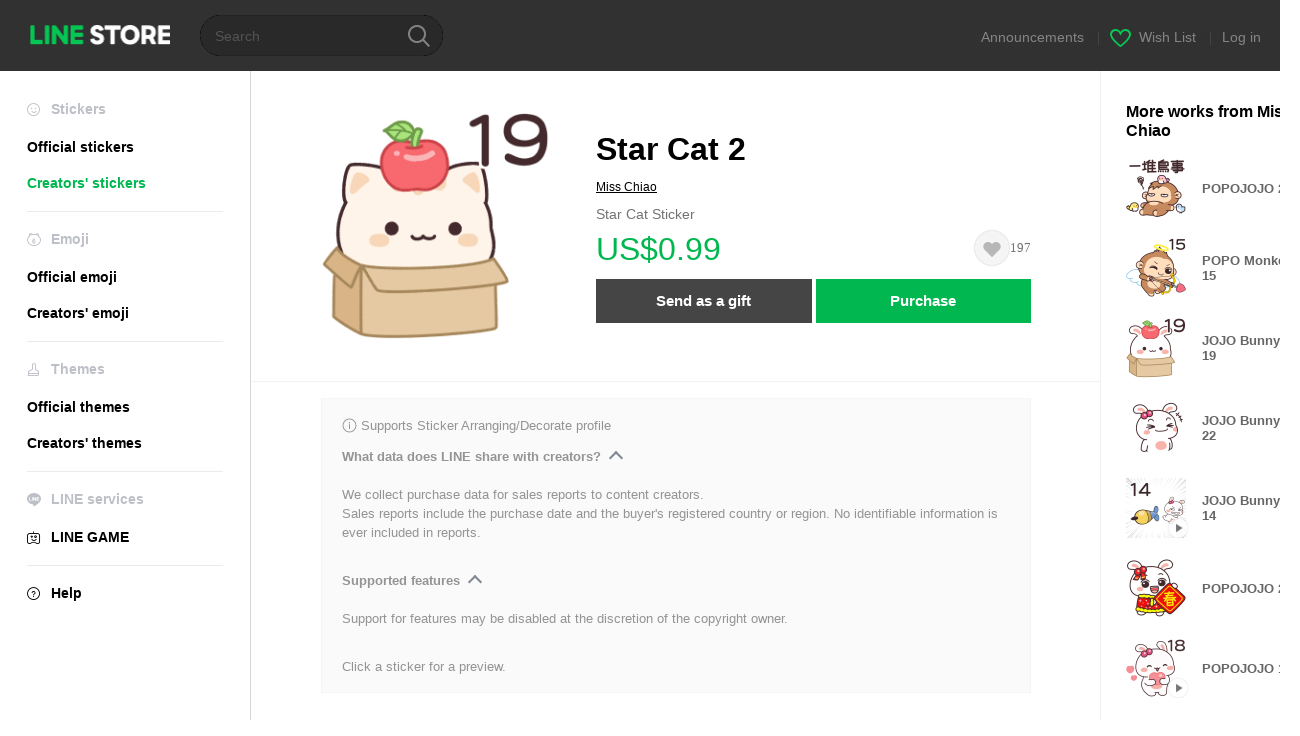

--- FILE ---
content_type: text/html;charset=UTF-8
request_url: https://store.line.me/stickershop/product/17509968/en
body_size: 14710
content:
<!--
  ~ Copyright (c) 2018 LINE Corporation. All rights reserved.
  ~ LINE Corporation PROPRIETARY/CONFIDENTIAL. Use is subject to license terms.
  -->

<!DOCTYPE html>
<html lang="en" data-lang="en">
<head>
  
    
  <meta charset="UTF-8" />
  <meta name="viewport" content="width=device-width, user-scalable=yes, initial-scale=1" />
  <title>Star Cat 2 – LINE stickers | LINE STORE</title>
  <meta name="description" content="Star Cat Sticker" />
  <meta name="format-detection" content="telephone=no" />

    
  <meta property="og:type" content="website"/>
  <meta property="og:title" content="Star Cat 2 – LINE stickers | LINE STORE" />
  <meta property="og:url" content="https://store.line.me/stickershop/product/17509968/en" />
  <meta property="og:description" content="Star Cat Sticker" />
  <meta property="og:site_name" content="LINE STORE" />

  <meta property="og:locale" content="en_US" />
  <meta property="og:locale:alternative"
        content="ja_KS" /><meta property="og:locale:alternative"
        content="en_GB" /><meta property="og:locale:alternative"
        content="zh_MO" /><meta property="og:locale:alternative"
        content="zh_TW" /><meta property="og:locale:alternative"
        content="en_US" /><meta property="og:locale:alternative"
        content="id_ID" /><meta property="og:locale:alternative"
        content="th_TH" /><meta property="og:locale:alternative"
        content="en_PI" /><meta property="og:locale:alternative"
        content="ko_KR" /><meta property="og:locale:alternative"
        content="zh_HK" /><meta property="og:locale:alternative"
        content="en_UD" /><meta property="og:locale:alternative"
        content="pt_BR" /><meta property="og:locale:alternative"
        content="en_IN" /><meta property="og:locale:alternative"
        content="ja_JP" />
  
    
    
      <meta property="og:image" content="https://stickershop.line-scdn.net/stickershop/v1/product/17509968/LINEStorePC/main.png?v=1" />
      <meta name="twitter:image" content="https://stickershop.line-scdn.net/stickershop/v1/product/17509968/LINEStorePC/main.png?v=1" />
    
    
  
  <meta name="twitter:title" content="Star Cat 2 – LINE stickers | LINE STORE" />
  <meta name="twitter:description" content="Star Cat Sticker" />
  <meta name="twitter:card" content="summary">

    
  <link rel="canonical" href="https://store.line.me/stickershop/product/17509968/en">
  <link rel="alternate" hreflang="ja" href="https://store.line.me/stickershop/product/17509968/ja"/><link rel="alternate" hreflang="en" href="https://store.line.me/stickershop/product/17509968/en"/><link rel="alternate" hreflang="zh-Hant" href="https://store.line.me/stickershop/product/17509968/zh-Hant"/><link rel="alternate" hreflang="ko" href="https://store.line.me/stickershop/product/17509968/ko"/><link rel="alternate" hreflang="th" href="https://store.line.me/stickershop/product/17509968/th"/><link rel="alternate" hreflang="id" href="https://store.line.me/stickershop/product/17509968/id"/><link rel="alternate" hreflang="pt-BR" href="https://store.line.me/stickershop/product/17509968/pt-BR"/><link rel="alternate" hreflang="x-default" href="https://store.line.me/stickershop/product/17509968"/>

    
  
    <meta name="mobile-web-app-capable" content="yes" />
    <meta name="application-name" content="LINE STORE" />
    <meta name="apple-mobile-web-app-capable" content="yes" />
    <meta name="apple-mobile-web-app-status-bar-style" content="black" />
    <meta name="apple-mobile-web-app-title" content="LINE STORE" />
  

    
  <link rel="apple-touch-icon" sizes="228x228"
        href="https://scdn.line-apps.com/n/line_store_sp/img/apple_touch_icon_228_20160805.png" />
  <link rel="apple-touch-icon-precomposed"
        href="https://scdn.line-apps.com/n/line_store_sp/img/apple_touch_icon_144_20160805.png" />
  <link rel="icon" sizes="192x192" type="image/png"
        href="https://scdn.line-apps.com/n/line_store_sp/img/apple_touch_icon_192_20160805.png" />
  <link rel="shortcut icon" type="image/x-icon"
        href="https://scdn.line-apps.com/n/line_store_sp/img/favicon_20160805.ico" />

    
  <noscript>
    <div style="padding: 10px; text-align: center; background-color: #fffcca;">JavaScript is disabled
Please enable it in your browser settings</div>
  </noscript>

    


<script type="application/ld+json">
  {
    "@context": "https://schema.org",
    "@type": "Product",
    "sku": "17509968",
    "url": "https://store.line.me/stickershop/product/17509968/en",
    
    "name": "Star Cat 2",
    "description": "Star Cat Sticker",
    "image": "https://stickershop.line-scdn.net/stickershop/v1/product/17509968/LINEStorePC/main.png?v=1",
    
    "offers": {
      "@type": "Offer",
      "price": "0.99",
      "priceCurrency": "USD",
      "url": "https://store.line.me/stickershop/product/17509968/en"
      
      ,"seller": {
         "@type": "Organization",
         "name": "Miss Chiao",
         "url": "https://store.line.me/stickershop/author/193378/en"
      }
      
    }
    
    
  }
</script>


  
  
  
    
      
    
  

  <link href="https://static.line-scdn.net/laicon/edge/8.0/laicon.min.css" rel="stylesheet" crossorigin="anonymous" defer/>
  <link rel="stylesheet" crossorigin="anonymous" href="https://static.line-scdn.net/line_store/19b8c4ac38c/pc/css/line_store_pc.css"/>
  
  
    <link rel="stylesheet" crossorigin="anonymous" href="https://static.line-scdn.net/line_store/edge/store-vite/main.CawiWzHC.min.css" />
  
  

</head>
<body class="ExOsMac">
<div class="LyWrap">
  
  
  <div id="header-banner-root"></div>

  <header class="LyHead">
  <h1 class="MdGHD01Logo">
    <a href="/home/en">LINE STORE</a>
  </h1>
  
  <div class="MdGHD02Search" data-widget="SearchBox">
    <form method="GET" action="/search/en">
      <span class="MdIcoSearch01 FnSearchIcon" data-test="search-icon"></span>
      <span></span>
      <input class="FnSearchInput" data-test="search-field" type="text" name="q" placeholder="Search" value="" />
    </form>
  </div>
  <ul class="MdGHD03Util">
    <li class="mdGHD03Li">
      <a href="/notice/list/en">
        <span>Announcements</span>
      </a>
      <span class="mdGHD03Line">|</span>
    </li>
    <li class="mdGHD03Li" data-test="wishlist-btn">
      <a href="/wishlist/en"><span class="MdIcoWishlist01"></span><span>Wish List</span></a>
      <span class="mdGHD03Line">|</span>
    </li>
    
    
    <li class="mdGHD03Li" data-test="login-btn"><a href="/login/en?url=%2Fstickershop%2Fproduct%2F17509968%2Fen" rel="nofollow">Log in</a></li>
  </ul>
</header>
  
  
  <div class="LyContents MdCF">
    
    
      <div class="LySub">
  <nav class="MdSB06Nav" role="navigation">
    
    <ul>
      <li class="title flexVerticalCenter">
        <i class="lar la-smile"></i>
        <span>Stickers</span>
      </li>
      
      
        
        
      
        <li data-test="stickershop-side-menu-item">
          <a href="/stickershop/home/general/en"
             data-event-category="common"
             data-event-action="click_menu_sticker_pc">Official stickers</a>
        </li>
        
      
        
        <li data-test="creators-stickershop-side-menu-item" class="ExSelected">
          <a href="/stickershop/home/user/en"
             data-event-category="common"
             data-event-action="click_menu_cm-sticker_pc">Creators&#39; stickers</a>
        </li>
      
        
        
      
        
        
      
        
        
      
        
        
      
        
        
      
    </ul>
    <hr>
    <ul>
      <li class="title flexVerticalCenter">
        <i class="labr la-line-friends"></i>
        <span>Emoji</span>
      </li>
      
        
        
      
        
        
      
        
        
      
        <li data-test="emojishop-side-menu-item">
          <a href="/emojishop/home/general/en"
             data-event-category="common"
             data-event-action="click_menu_emoji_pc">Official emoji</a>
        </li>
        
      
        
        <li data-test="creators-emojishop-side-menu-item">
          <a href="/emojishop/home/creators/en"
             data-event-category="common"
             data-event-action="click_menu_cs-emoji_pc">Creators&#39; emoji</a>
        </li>
      
        
        
      
        
        
      
        
        
      
    </ul>
    <hr>
    <ul>
      <li class="title flexVerticalCenter">
        <i class="lar la-brush"></i> <span>Themes</span>
      </li>
      
        
        
      
        
        
      
        
        
      
        
        
      
        
        
      
        <li data-test="themeshop-side-menu-item">
          <a href="/themeshop/home/en"
             data-event-category="common"
             data-event-action="click_menu_theme_pc">Official themes</a>
        </li>
        
      
        
        <li data-test="creators-themeshop-side-menu-item">
          <a href="/themeshop/home/creators/en"
             data-event-category="common"
             data-event-action="click_menu_cs-theme_pc">Creators&#39; themes</a>
        </li>
      
        
        
      
    </ul>
    <hr>
    <ul data-test="side-menu">
      <li class="title flexVerticalCenter">
        <i class="labr la-line-messenger-alt"></i>
        <span>LINE services</span>
      </li>
      
        
        
        
        
        
        
        
      
        
        
        
        
        
        
        
      
        
        
        
        
        
        
        
      
        
        
        
        
        
        
        
      
        
        
        
        
        
        
        
      
        
        
        
        
        
        
        
      
        
        
        
        
        
        
        
      
        
        
        <li data-test="gameshop-side-menu-item">
          <a class="flexVerticalCenter" href="/game/en">
            <i class="labr la-line-faceplay"></i>
            <span data-event-category="common"
                  data-event-action="click_menu_game_pc">LINE GAME</span>
          </a>
        </li>
        
        
        
        
      
    </ul>
    <hr>
    <ul>
      <li>
        <a class="flexVerticalCenter" href="https://help.line.me/webstore/web?lang=en">
          <i class="lar la-question-circle"></i>
          <span>Help</span>
        </a>
      </li>
    </ul>
  </nav>
  
</div>
    
    
    
    <div class="LyMain" role="main">
      
  
    
      
    
  

      
      <section class="MdBox03">
        <div class="mdBox03Inner01">
          
          
          <!-- Movie Button Over-->
          <div class="MdCMN38EndTop mdCMN38Sticker">
            
              
              
              
                
  <div class="mdCMN38Img"
       ref="mainImage"
       data-widget="EndpageMainStickerPlayer"
       data-widget-id="MainSticker"
       data-preview='{ &quot;type&quot; : &quot;static&quot;, &quot;id&quot; : &quot;17509968&quot;, &quot;staticUrl&quot; : &quot;https://stickershop.line-scdn.net/stickershop/v1/product/17509968/LINEStorePC/main.png?v=1&quot;, &quot;animationUrl&quot; : &quot;&quot;, &quot;popupUrl&quot; : &quot;&quot;, &quot;soundUrl&quot; : &quot;&quot; }'>
    <img class="FnImage"
         width="230" height="230" src="https://stickershop.line-scdn.net/stickershop/v1/product/17509968/LINEStorePC/main.png?v=1" alt="Star Cat 2" />
    
    
      
  
    
    
    
    
    
    
    
    
    
  

    
    <div class="FnPreviewWrapper"></div>
  </div>

              
            
            <ul class="mdCMN38Item01">
              <div class="mdCMN38Item0lHead">
                
                
                <p class="mdCMN38Item01Ttl" data-test="sticker-name-title">Star Cat 2</p>
              </div>
              <a class="mdCMN38Item01Author" data-test="sticker-author" href="/stickershop/author/193378/en">Miss Chiao</a>
              <p class="mdCMN38Item01Txt">
                Star Cat Sticker
                
              </p>
              <div class="mdCMN38Item01Info" data-test="sticker-price-info">
                
                  <p class="mdCMN38Item01Price" data-test="sticker-price">US$0.99</p>
                  
                
                <div id="spa-endpage-wish-button-root"></div>
                
              </div>
              
  

              
              
                <ul class="mdCMN38Item01Ul" data-widget="PurchaseButtons" data-widget-id="PurchaseButtons" data-custom-sticker="CustomSticker">
                  
                  
                    <li>
                      
  
  
    <button class="MdBtn01P02"
            data-test="present-btn"
            data-event-label="sticker_creators"
            data-widget="LinkButton"
            data-trigger-target="ModalWindowPresent"
            data-href="/login/?url=%2Fstickershop%2Fproduct%2F17509968%2Fen">Send as a gift</button>
  

                    </li>
                    <li>
                      
  
  
    <button class="MdBtn01P01"
            data-test="purchase-btn"
            rel="nofollow"
            data-event-label="sticker_creators"
            data-href="/stickershop/payment?packageId=17509968&amp;confirmedPrice=US%240.99"
            data-win-height="526"
            data-win-width="692"
            data-widget="PopUpButton"
            data-reload="true">Purchase</button>
  

                    </li>
                  
                </ul>
              
              
              
              
              
              
            </ul>
          </div>
          <div class="MdHLine01"></div>
          
            
            
            
              
  <div class="MdCMN09DetailView mdCMN09Sticker">
    
  <div class="mdCMN09Preview">
    <div class="mdCMN09PreviewTxt" data-test="preview-text">
      
        
  <div class="supported-feature">
    <svg width="15" height="15" viewBox="0 0 13 13" fill="none" xmlns="http://www.w3.org/2000/svg">
      <g clip-path="url(#clip0_140_10867)">
        <path fill-rule="evenodd" clip-rule="evenodd" d="M6.5 11.7C9.37188 11.7 11.7 9.37188 11.7 6.5C11.7 3.62812 9.37188 1.3 6.5 1.3C3.62812 1.3 1.3 3.62812 1.3 6.5C1.3 9.37188 3.62812 11.7 6.5 11.7ZM12.5 6.5C12.5 9.81371 9.81371 12.5 6.5 12.5C3.18629 12.5 0.5 9.81371 0.5 6.5C0.5 3.18629 3.18629 0.5 6.5 0.5C9.81371 0.5 12.5 3.18629 12.5 6.5ZM6 4.7V3.5H7V4.7H6ZM6 5.5V9.5H7V5.5H6Z" fill="#949494"/>
      </g>
      <defs>
        <clipPath id="clip0_140_10867">
          <rect width="13" height="13" fill="white"/>
        </clipPath>
      </defs>
    </svg>
    <p style="margin-left: 4px">Supports Sticker Arranging/Decorate profile</p>
  </div>

      
      
      
        
  <div data-widget="CreatorDisclaimerAccordion"
       data-update-collapse-disclaimer-api-param="USER_DISCLAIMER"
       data-update-collapse-disclaimer-api="/api/disclaimer/update/en"
       style="margin-bottom: 10px;">
    <div class="accordion-button"
         data-collapse-target="#disclaimer"
         data-test="disclaimer-accordion-button">
      <span>What data does LINE share with creators?</span>
    </div>
    <p id="disclaimer" data-test="disclaimer">
      <br>
      We collect purchase data for sales reports to content creators.<br>Sales reports include the purchase date and the buyer's registered country or region. No identifiable information is ever included in reports.
    </p>
  </div>

        <br>
      
      
        
  <div data-widget="CreatorDisclaimerAccordion"
       data-update-collapse-disclaimer-api-param="FEATURE_SUPPORTED_DISCLAIMER"
       data-update-collapse-disclaimer-api="/api/disclaimer/update/en"
       style="margin-bottom: 10px;">
    <div class="accordion-button"
         data-collapse-target="#disclaimer-supported-feature"
         data-test="disclaimer-accordion-button">
      <span>Supported features</span>
    </div>
    <p id="disclaimer-supported-feature" data-test="disclaimer">
      <br />
      Support for features may be disabled at the discretion of the copyright owner.
      <br /><br />
    </p>
  </div>

      
      Click a sticker for a preview.
    </div>
  </div>

    <div class="mdCMN09ImgList"
         data-widget="EndpageStickerListPlayer"
         data-is-big="false"
         data-widget-id="StickerPreview">
    <div class="MdLoader FnLoading" style="opacity: 0">
      <div class="mdLoaderInner mdLoaderDetail">
        <div class="mdLoadSpinner"></div>
      </div>
    </div>
    <div class="MdLoader FnReloadBtn" style="opacity: 0">
      <div class="mdLoaderInner">
        <p class="mdLoadReLoad"
           data-event-label="sticker_creators">Retry</p>
      </div>
     </div>
     <div class="mdCMN09ImgListWarp">
       <ul class="mdCMN09Ul FnStickerList">
         
  <li class="mdCMN09Li FnStickerPreviewItem static-sticker "
      data-preview='{ &quot;type&quot; : &quot;static&quot;, &quot;id&quot; : &quot;452734278&quot;, &quot;staticUrl&quot; : &quot;https://stickershop.line-scdn.net/stickershop/v1/sticker/452734278/android/sticker.png?v=1&quot;, &quot;fallbackStaticUrl&quot; : &quot;https://stickershop.line-scdn.net/stickershop/v1/sticker/452734278/android/sticker.png?v=1&quot;, &quot;animationUrl&quot; : &quot;&quot;, &quot;popupUrl&quot; : &quot;&quot;, &quot;soundUrl&quot; : &quot;&quot; }'
      data-test="sticker-item"
  >
    
    
    <div class="mdCMN09LiInner FnImage">
      <span class="mdCMN09Image" style="background-image:url(https://stickershop.line-scdn.net/stickershop/v1/sticker/452734278/android/sticker.png?v=1);"></span>
    </div>
    
  

    <div class="mdCMN09ImgPreview FnPreviewImage MdNonDisp">
      <span class="mdCMN09Image FnPreview" style="background-image:url(https://stickershop.line-scdn.net/stickershop/v1/sticker/452734278/android/sticker.png?v=1);"></span>
      
  

    </div>
    
  </li>
  <li class="mdCMN09Li FnStickerPreviewItem static-sticker "
      data-preview='{ &quot;type&quot; : &quot;static&quot;, &quot;id&quot; : &quot;452734279&quot;, &quot;staticUrl&quot; : &quot;https://stickershop.line-scdn.net/stickershop/v1/sticker/452734279/android/sticker.png?v=1&quot;, &quot;fallbackStaticUrl&quot; : &quot;https://stickershop.line-scdn.net/stickershop/v1/sticker/452734279/android/sticker.png?v=1&quot;, &quot;animationUrl&quot; : &quot;&quot;, &quot;popupUrl&quot; : &quot;&quot;, &quot;soundUrl&quot; : &quot;&quot; }'
      data-test="sticker-item"
  >
    
    
    <div class="mdCMN09LiInner FnImage">
      <span class="mdCMN09Image" style="background-image:url(https://stickershop.line-scdn.net/stickershop/v1/sticker/452734279/android/sticker.png?v=1);"></span>
    </div>
    
  

    <div class="mdCMN09ImgPreview FnPreviewImage MdNonDisp">
      <span class="mdCMN09Image FnPreview" style="background-image:url(https://stickershop.line-scdn.net/stickershop/v1/sticker/452734279/android/sticker.png?v=1);"></span>
      
  

    </div>
    
  </li>
  <li class="mdCMN09Li FnStickerPreviewItem static-sticker "
      data-preview='{ &quot;type&quot; : &quot;static&quot;, &quot;id&quot; : &quot;452734280&quot;, &quot;staticUrl&quot; : &quot;https://stickershop.line-scdn.net/stickershop/v1/sticker/452734280/android/sticker.png?v=1&quot;, &quot;fallbackStaticUrl&quot; : &quot;https://stickershop.line-scdn.net/stickershop/v1/sticker/452734280/android/sticker.png?v=1&quot;, &quot;animationUrl&quot; : &quot;&quot;, &quot;popupUrl&quot; : &quot;&quot;, &quot;soundUrl&quot; : &quot;&quot; }'
      data-test="sticker-item"
  >
    
    
    <div class="mdCMN09LiInner FnImage">
      <span class="mdCMN09Image" style="background-image:url(https://stickershop.line-scdn.net/stickershop/v1/sticker/452734280/android/sticker.png?v=1);"></span>
    </div>
    
  

    <div class="mdCMN09ImgPreview FnPreviewImage MdNonDisp">
      <span class="mdCMN09Image FnPreview" style="background-image:url(https://stickershop.line-scdn.net/stickershop/v1/sticker/452734280/android/sticker.png?v=1);"></span>
      
  

    </div>
    
  </li>
  <li class="mdCMN09Li FnStickerPreviewItem static-sticker "
      data-preview='{ &quot;type&quot; : &quot;static&quot;, &quot;id&quot; : &quot;452734281&quot;, &quot;staticUrl&quot; : &quot;https://stickershop.line-scdn.net/stickershop/v1/sticker/452734281/android/sticker.png?v=1&quot;, &quot;fallbackStaticUrl&quot; : &quot;https://stickershop.line-scdn.net/stickershop/v1/sticker/452734281/android/sticker.png?v=1&quot;, &quot;animationUrl&quot; : &quot;&quot;, &quot;popupUrl&quot; : &quot;&quot;, &quot;soundUrl&quot; : &quot;&quot; }'
      data-test="sticker-item"
  >
    
    
    <div class="mdCMN09LiInner FnImage">
      <span class="mdCMN09Image" style="background-image:url(https://stickershop.line-scdn.net/stickershop/v1/sticker/452734281/android/sticker.png?v=1);"></span>
    </div>
    
  

    <div class="mdCMN09ImgPreview FnPreviewImage MdNonDisp">
      <span class="mdCMN09Image FnPreview" style="background-image:url(https://stickershop.line-scdn.net/stickershop/v1/sticker/452734281/android/sticker.png?v=1);"></span>
      
  

    </div>
    
  </li>
  <li class="mdCMN09Li FnStickerPreviewItem static-sticker "
      data-preview='{ &quot;type&quot; : &quot;static&quot;, &quot;id&quot; : &quot;452734282&quot;, &quot;staticUrl&quot; : &quot;https://stickershop.line-scdn.net/stickershop/v1/sticker/452734282/android/sticker.png?v=1&quot;, &quot;fallbackStaticUrl&quot; : &quot;https://stickershop.line-scdn.net/stickershop/v1/sticker/452734282/android/sticker.png?v=1&quot;, &quot;animationUrl&quot; : &quot;&quot;, &quot;popupUrl&quot; : &quot;&quot;, &quot;soundUrl&quot; : &quot;&quot; }'
      data-test="sticker-item"
  >
    
    
    <div class="mdCMN09LiInner FnImage">
      <span class="mdCMN09Image" style="background-image:url(https://stickershop.line-scdn.net/stickershop/v1/sticker/452734282/android/sticker.png?v=1);"></span>
    </div>
    
  

    <div class="mdCMN09ImgPreview FnPreviewImage MdNonDisp">
      <span class="mdCMN09Image FnPreview" style="background-image:url(https://stickershop.line-scdn.net/stickershop/v1/sticker/452734282/android/sticker.png?v=1);"></span>
      
  

    </div>
    
  </li>
  <li class="mdCMN09Li FnStickerPreviewItem static-sticker "
      data-preview='{ &quot;type&quot; : &quot;static&quot;, &quot;id&quot; : &quot;452734283&quot;, &quot;staticUrl&quot; : &quot;https://stickershop.line-scdn.net/stickershop/v1/sticker/452734283/android/sticker.png?v=1&quot;, &quot;fallbackStaticUrl&quot; : &quot;https://stickershop.line-scdn.net/stickershop/v1/sticker/452734283/android/sticker.png?v=1&quot;, &quot;animationUrl&quot; : &quot;&quot;, &quot;popupUrl&quot; : &quot;&quot;, &quot;soundUrl&quot; : &quot;&quot; }'
      data-test="sticker-item"
  >
    
    
    <div class="mdCMN09LiInner FnImage">
      <span class="mdCMN09Image" style="background-image:url(https://stickershop.line-scdn.net/stickershop/v1/sticker/452734283/android/sticker.png?v=1);"></span>
    </div>
    
  

    <div class="mdCMN09ImgPreview FnPreviewImage MdNonDisp">
      <span class="mdCMN09Image FnPreview" style="background-image:url(https://stickershop.line-scdn.net/stickershop/v1/sticker/452734283/android/sticker.png?v=1);"></span>
      
  

    </div>
    
  </li>
  <li class="mdCMN09Li FnStickerPreviewItem static-sticker "
      data-preview='{ &quot;type&quot; : &quot;static&quot;, &quot;id&quot; : &quot;452734284&quot;, &quot;staticUrl&quot; : &quot;https://stickershop.line-scdn.net/stickershop/v1/sticker/452734284/android/sticker.png?v=1&quot;, &quot;fallbackStaticUrl&quot; : &quot;https://stickershop.line-scdn.net/stickershop/v1/sticker/452734284/android/sticker.png?v=1&quot;, &quot;animationUrl&quot; : &quot;&quot;, &quot;popupUrl&quot; : &quot;&quot;, &quot;soundUrl&quot; : &quot;&quot; }'
      data-test="sticker-item"
  >
    
    
    <div class="mdCMN09LiInner FnImage">
      <span class="mdCMN09Image" style="background-image:url(https://stickershop.line-scdn.net/stickershop/v1/sticker/452734284/android/sticker.png?v=1);"></span>
    </div>
    
  

    <div class="mdCMN09ImgPreview FnPreviewImage MdNonDisp">
      <span class="mdCMN09Image FnPreview" style="background-image:url(https://stickershop.line-scdn.net/stickershop/v1/sticker/452734284/android/sticker.png?v=1);"></span>
      
  

    </div>
    
  </li>
  <li class="mdCMN09Li FnStickerPreviewItem static-sticker "
      data-preview='{ &quot;type&quot; : &quot;static&quot;, &quot;id&quot; : &quot;452734285&quot;, &quot;staticUrl&quot; : &quot;https://stickershop.line-scdn.net/stickershop/v1/sticker/452734285/android/sticker.png?v=1&quot;, &quot;fallbackStaticUrl&quot; : &quot;https://stickershop.line-scdn.net/stickershop/v1/sticker/452734285/android/sticker.png?v=1&quot;, &quot;animationUrl&quot; : &quot;&quot;, &quot;popupUrl&quot; : &quot;&quot;, &quot;soundUrl&quot; : &quot;&quot; }'
      data-test="sticker-item"
  >
    
    
    <div class="mdCMN09LiInner FnImage">
      <span class="mdCMN09Image" style="background-image:url(https://stickershop.line-scdn.net/stickershop/v1/sticker/452734285/android/sticker.png?v=1);"></span>
    </div>
    
  

    <div class="mdCMN09ImgPreview FnPreviewImage MdNonDisp">
      <span class="mdCMN09Image FnPreview" style="background-image:url(https://stickershop.line-scdn.net/stickershop/v1/sticker/452734285/android/sticker.png?v=1);"></span>
      
  

    </div>
    
  </li>
  <li class="mdCMN09Li FnStickerPreviewItem static-sticker "
      data-preview='{ &quot;type&quot; : &quot;static&quot;, &quot;id&quot; : &quot;452734286&quot;, &quot;staticUrl&quot; : &quot;https://stickershop.line-scdn.net/stickershop/v1/sticker/452734286/android/sticker.png?v=1&quot;, &quot;fallbackStaticUrl&quot; : &quot;https://stickershop.line-scdn.net/stickershop/v1/sticker/452734286/android/sticker.png?v=1&quot;, &quot;animationUrl&quot; : &quot;&quot;, &quot;popupUrl&quot; : &quot;&quot;, &quot;soundUrl&quot; : &quot;&quot; }'
      data-test="sticker-item"
  >
    
    
    <div class="mdCMN09LiInner FnImage">
      <span class="mdCMN09Image" style="background-image:url(https://stickershop.line-scdn.net/stickershop/v1/sticker/452734286/android/sticker.png?v=1);"></span>
    </div>
    
  

    <div class="mdCMN09ImgPreview FnPreviewImage MdNonDisp">
      <span class="mdCMN09Image FnPreview" style="background-image:url(https://stickershop.line-scdn.net/stickershop/v1/sticker/452734286/android/sticker.png?v=1);"></span>
      
  

    </div>
    
  </li>
  <li class="mdCMN09Li FnStickerPreviewItem static-sticker "
      data-preview='{ &quot;type&quot; : &quot;static&quot;, &quot;id&quot; : &quot;452734287&quot;, &quot;staticUrl&quot; : &quot;https://stickershop.line-scdn.net/stickershop/v1/sticker/452734287/android/sticker.png?v=1&quot;, &quot;fallbackStaticUrl&quot; : &quot;https://stickershop.line-scdn.net/stickershop/v1/sticker/452734287/android/sticker.png?v=1&quot;, &quot;animationUrl&quot; : &quot;&quot;, &quot;popupUrl&quot; : &quot;&quot;, &quot;soundUrl&quot; : &quot;&quot; }'
      data-test="sticker-item"
  >
    
    
    <div class="mdCMN09LiInner FnImage">
      <span class="mdCMN09Image" style="background-image:url(https://stickershop.line-scdn.net/stickershop/v1/sticker/452734287/android/sticker.png?v=1);"></span>
    </div>
    
  

    <div class="mdCMN09ImgPreview FnPreviewImage MdNonDisp">
      <span class="mdCMN09Image FnPreview" style="background-image:url(https://stickershop.line-scdn.net/stickershop/v1/sticker/452734287/android/sticker.png?v=1);"></span>
      
  

    </div>
    
  </li>
  <li class="mdCMN09Li FnStickerPreviewItem static-sticker "
      data-preview='{ &quot;type&quot; : &quot;static&quot;, &quot;id&quot; : &quot;452734288&quot;, &quot;staticUrl&quot; : &quot;https://stickershop.line-scdn.net/stickershop/v1/sticker/452734288/android/sticker.png?v=1&quot;, &quot;fallbackStaticUrl&quot; : &quot;https://stickershop.line-scdn.net/stickershop/v1/sticker/452734288/android/sticker.png?v=1&quot;, &quot;animationUrl&quot; : &quot;&quot;, &quot;popupUrl&quot; : &quot;&quot;, &quot;soundUrl&quot; : &quot;&quot; }'
      data-test="sticker-item"
  >
    
    
    <div class="mdCMN09LiInner FnImage">
      <span class="mdCMN09Image" style="background-image:url(https://stickershop.line-scdn.net/stickershop/v1/sticker/452734288/android/sticker.png?v=1);"></span>
    </div>
    
  

    <div class="mdCMN09ImgPreview FnPreviewImage MdNonDisp">
      <span class="mdCMN09Image FnPreview" style="background-image:url(https://stickershop.line-scdn.net/stickershop/v1/sticker/452734288/android/sticker.png?v=1);"></span>
      
  

    </div>
    
  </li>
  <li class="mdCMN09Li FnStickerPreviewItem static-sticker "
      data-preview='{ &quot;type&quot; : &quot;static&quot;, &quot;id&quot; : &quot;452734289&quot;, &quot;staticUrl&quot; : &quot;https://stickershop.line-scdn.net/stickershop/v1/sticker/452734289/android/sticker.png?v=1&quot;, &quot;fallbackStaticUrl&quot; : &quot;https://stickershop.line-scdn.net/stickershop/v1/sticker/452734289/android/sticker.png?v=1&quot;, &quot;animationUrl&quot; : &quot;&quot;, &quot;popupUrl&quot; : &quot;&quot;, &quot;soundUrl&quot; : &quot;&quot; }'
      data-test="sticker-item"
  >
    
    
    <div class="mdCMN09LiInner FnImage">
      <span class="mdCMN09Image" style="background-image:url(https://stickershop.line-scdn.net/stickershop/v1/sticker/452734289/android/sticker.png?v=1);"></span>
    </div>
    
  

    <div class="mdCMN09ImgPreview FnPreviewImage MdNonDisp">
      <span class="mdCMN09Image FnPreview" style="background-image:url(https://stickershop.line-scdn.net/stickershop/v1/sticker/452734289/android/sticker.png?v=1);"></span>
      
  

    </div>
    
  </li>
  <li class="mdCMN09Li FnStickerPreviewItem static-sticker "
      data-preview='{ &quot;type&quot; : &quot;static&quot;, &quot;id&quot; : &quot;452734290&quot;, &quot;staticUrl&quot; : &quot;https://stickershop.line-scdn.net/stickershop/v1/sticker/452734290/android/sticker.png?v=1&quot;, &quot;fallbackStaticUrl&quot; : &quot;https://stickershop.line-scdn.net/stickershop/v1/sticker/452734290/android/sticker.png?v=1&quot;, &quot;animationUrl&quot; : &quot;&quot;, &quot;popupUrl&quot; : &quot;&quot;, &quot;soundUrl&quot; : &quot;&quot; }'
      data-test="sticker-item"
  >
    
    
    <div class="mdCMN09LiInner FnImage">
      <span class="mdCMN09Image" style="background-image:url(https://stickershop.line-scdn.net/stickershop/v1/sticker/452734290/android/sticker.png?v=1);"></span>
    </div>
    
  

    <div class="mdCMN09ImgPreview FnPreviewImage MdNonDisp">
      <span class="mdCMN09Image FnPreview" style="background-image:url(https://stickershop.line-scdn.net/stickershop/v1/sticker/452734290/android/sticker.png?v=1);"></span>
      
  

    </div>
    
  </li>
  <li class="mdCMN09Li FnStickerPreviewItem static-sticker "
      data-preview='{ &quot;type&quot; : &quot;static&quot;, &quot;id&quot; : &quot;452734291&quot;, &quot;staticUrl&quot; : &quot;https://stickershop.line-scdn.net/stickershop/v1/sticker/452734291/android/sticker.png?v=1&quot;, &quot;fallbackStaticUrl&quot; : &quot;https://stickershop.line-scdn.net/stickershop/v1/sticker/452734291/android/sticker.png?v=1&quot;, &quot;animationUrl&quot; : &quot;&quot;, &quot;popupUrl&quot; : &quot;&quot;, &quot;soundUrl&quot; : &quot;&quot; }'
      data-test="sticker-item"
  >
    
    
    <div class="mdCMN09LiInner FnImage">
      <span class="mdCMN09Image" style="background-image:url(https://stickershop.line-scdn.net/stickershop/v1/sticker/452734291/android/sticker.png?v=1);"></span>
    </div>
    
  

    <div class="mdCMN09ImgPreview FnPreviewImage MdNonDisp">
      <span class="mdCMN09Image FnPreview" style="background-image:url(https://stickershop.line-scdn.net/stickershop/v1/sticker/452734291/android/sticker.png?v=1);"></span>
      
  

    </div>
    
  </li>
  <li class="mdCMN09Li FnStickerPreviewItem static-sticker "
      data-preview='{ &quot;type&quot; : &quot;static&quot;, &quot;id&quot; : &quot;452734292&quot;, &quot;staticUrl&quot; : &quot;https://stickershop.line-scdn.net/stickershop/v1/sticker/452734292/android/sticker.png?v=1&quot;, &quot;fallbackStaticUrl&quot; : &quot;https://stickershop.line-scdn.net/stickershop/v1/sticker/452734292/android/sticker.png?v=1&quot;, &quot;animationUrl&quot; : &quot;&quot;, &quot;popupUrl&quot; : &quot;&quot;, &quot;soundUrl&quot; : &quot;&quot; }'
      data-test="sticker-item"
  >
    
    
    <div class="mdCMN09LiInner FnImage">
      <span class="mdCMN09Image" style="background-image:url(https://stickershop.line-scdn.net/stickershop/v1/sticker/452734292/android/sticker.png?v=1);"></span>
    </div>
    
  

    <div class="mdCMN09ImgPreview FnPreviewImage MdNonDisp">
      <span class="mdCMN09Image FnPreview" style="background-image:url(https://stickershop.line-scdn.net/stickershop/v1/sticker/452734292/android/sticker.png?v=1);"></span>
      
  

    </div>
    
  </li>
  <li class="mdCMN09Li FnStickerPreviewItem static-sticker "
      data-preview='{ &quot;type&quot; : &quot;static&quot;, &quot;id&quot; : &quot;452734293&quot;, &quot;staticUrl&quot; : &quot;https://stickershop.line-scdn.net/stickershop/v1/sticker/452734293/android/sticker.png?v=1&quot;, &quot;fallbackStaticUrl&quot; : &quot;https://stickershop.line-scdn.net/stickershop/v1/sticker/452734293/android/sticker.png?v=1&quot;, &quot;animationUrl&quot; : &quot;&quot;, &quot;popupUrl&quot; : &quot;&quot;, &quot;soundUrl&quot; : &quot;&quot; }'
      data-test="sticker-item"
  >
    
    
    <div class="mdCMN09LiInner FnImage">
      <span class="mdCMN09Image" style="background-image:url(https://stickershop.line-scdn.net/stickershop/v1/sticker/452734293/android/sticker.png?v=1);"></span>
    </div>
    
  

    <div class="mdCMN09ImgPreview FnPreviewImage MdNonDisp">
      <span class="mdCMN09Image FnPreview" style="background-image:url(https://stickershop.line-scdn.net/stickershop/v1/sticker/452734293/android/sticker.png?v=1);"></span>
      
  

    </div>
    
  </li>
  <li class="mdCMN09Li FnStickerPreviewItem static-sticker "
      data-preview='{ &quot;type&quot; : &quot;static&quot;, &quot;id&quot; : &quot;452734294&quot;, &quot;staticUrl&quot; : &quot;https://stickershop.line-scdn.net/stickershop/v1/sticker/452734294/android/sticker.png?v=1&quot;, &quot;fallbackStaticUrl&quot; : &quot;https://stickershop.line-scdn.net/stickershop/v1/sticker/452734294/android/sticker.png?v=1&quot;, &quot;animationUrl&quot; : &quot;&quot;, &quot;popupUrl&quot; : &quot;&quot;, &quot;soundUrl&quot; : &quot;&quot; }'
      data-test="sticker-item"
  >
    
    
    <div class="mdCMN09LiInner FnImage">
      <span class="mdCMN09Image" style="background-image:url(https://stickershop.line-scdn.net/stickershop/v1/sticker/452734294/android/sticker.png?v=1);"></span>
    </div>
    
  

    <div class="mdCMN09ImgPreview FnPreviewImage MdNonDisp">
      <span class="mdCMN09Image FnPreview" style="background-image:url(https://stickershop.line-scdn.net/stickershop/v1/sticker/452734294/android/sticker.png?v=1);"></span>
      
  

    </div>
    
  </li>
  <li class="mdCMN09Li FnStickerPreviewItem static-sticker "
      data-preview='{ &quot;type&quot; : &quot;static&quot;, &quot;id&quot; : &quot;452734295&quot;, &quot;staticUrl&quot; : &quot;https://stickershop.line-scdn.net/stickershop/v1/sticker/452734295/android/sticker.png?v=1&quot;, &quot;fallbackStaticUrl&quot; : &quot;https://stickershop.line-scdn.net/stickershop/v1/sticker/452734295/android/sticker.png?v=1&quot;, &quot;animationUrl&quot; : &quot;&quot;, &quot;popupUrl&quot; : &quot;&quot;, &quot;soundUrl&quot; : &quot;&quot; }'
      data-test="sticker-item"
  >
    
    
    <div class="mdCMN09LiInner FnImage">
      <span class="mdCMN09Image" style="background-image:url(https://stickershop.line-scdn.net/stickershop/v1/sticker/452734295/android/sticker.png?v=1);"></span>
    </div>
    
  

    <div class="mdCMN09ImgPreview FnPreviewImage MdNonDisp">
      <span class="mdCMN09Image FnPreview" style="background-image:url(https://stickershop.line-scdn.net/stickershop/v1/sticker/452734295/android/sticker.png?v=1);"></span>
      
  

    </div>
    
  </li>
  <li class="mdCMN09Li FnStickerPreviewItem static-sticker "
      data-preview='{ &quot;type&quot; : &quot;static&quot;, &quot;id&quot; : &quot;452734296&quot;, &quot;staticUrl&quot; : &quot;https://stickershop.line-scdn.net/stickershop/v1/sticker/452734296/android/sticker.png?v=1&quot;, &quot;fallbackStaticUrl&quot; : &quot;https://stickershop.line-scdn.net/stickershop/v1/sticker/452734296/android/sticker.png?v=1&quot;, &quot;animationUrl&quot; : &quot;&quot;, &quot;popupUrl&quot; : &quot;&quot;, &quot;soundUrl&quot; : &quot;&quot; }'
      data-test="sticker-item"
  >
    
    
    <div class="mdCMN09LiInner FnImage">
      <span class="mdCMN09Image" style="background-image:url(https://stickershop.line-scdn.net/stickershop/v1/sticker/452734296/android/sticker.png?v=1);"></span>
    </div>
    
  

    <div class="mdCMN09ImgPreview FnPreviewImage MdNonDisp">
      <span class="mdCMN09Image FnPreview" style="background-image:url(https://stickershop.line-scdn.net/stickershop/v1/sticker/452734296/android/sticker.png?v=1);"></span>
      
  

    </div>
    
  </li>
  <li class="mdCMN09Li FnStickerPreviewItem static-sticker "
      data-preview='{ &quot;type&quot; : &quot;static&quot;, &quot;id&quot; : &quot;452734297&quot;, &quot;staticUrl&quot; : &quot;https://stickershop.line-scdn.net/stickershop/v1/sticker/452734297/android/sticker.png?v=1&quot;, &quot;fallbackStaticUrl&quot; : &quot;https://stickershop.line-scdn.net/stickershop/v1/sticker/452734297/android/sticker.png?v=1&quot;, &quot;animationUrl&quot; : &quot;&quot;, &quot;popupUrl&quot; : &quot;&quot;, &quot;soundUrl&quot; : &quot;&quot; }'
      data-test="sticker-item"
  >
    
    
    <div class="mdCMN09LiInner FnImage">
      <span class="mdCMN09Image" style="background-image:url(https://stickershop.line-scdn.net/stickershop/v1/sticker/452734297/android/sticker.png?v=1);"></span>
    </div>
    
  

    <div class="mdCMN09ImgPreview FnPreviewImage MdNonDisp">
      <span class="mdCMN09Image FnPreview" style="background-image:url(https://stickershop.line-scdn.net/stickershop/v1/sticker/452734297/android/sticker.png?v=1);"></span>
      
  

    </div>
    
  </li>
  <li class="mdCMN09Li FnStickerPreviewItem static-sticker "
      data-preview='{ &quot;type&quot; : &quot;static&quot;, &quot;id&quot; : &quot;452734298&quot;, &quot;staticUrl&quot; : &quot;https://stickershop.line-scdn.net/stickershop/v1/sticker/452734298/android/sticker.png?v=1&quot;, &quot;fallbackStaticUrl&quot; : &quot;https://stickershop.line-scdn.net/stickershop/v1/sticker/452734298/android/sticker.png?v=1&quot;, &quot;animationUrl&quot; : &quot;&quot;, &quot;popupUrl&quot; : &quot;&quot;, &quot;soundUrl&quot; : &quot;&quot; }'
      data-test="sticker-item"
  >
    
    
    <div class="mdCMN09LiInner FnImage">
      <span class="mdCMN09Image" style="background-image:url(https://stickershop.line-scdn.net/stickershop/v1/sticker/452734298/android/sticker.png?v=1);"></span>
    </div>
    
  

    <div class="mdCMN09ImgPreview FnPreviewImage MdNonDisp">
      <span class="mdCMN09Image FnPreview" style="background-image:url(https://stickershop.line-scdn.net/stickershop/v1/sticker/452734298/android/sticker.png?v=1);"></span>
      
  

    </div>
    
  </li>
  <li class="mdCMN09Li FnStickerPreviewItem static-sticker "
      data-preview='{ &quot;type&quot; : &quot;static&quot;, &quot;id&quot; : &quot;452734299&quot;, &quot;staticUrl&quot; : &quot;https://stickershop.line-scdn.net/stickershop/v1/sticker/452734299/android/sticker.png?v=1&quot;, &quot;fallbackStaticUrl&quot; : &quot;https://stickershop.line-scdn.net/stickershop/v1/sticker/452734299/android/sticker.png?v=1&quot;, &quot;animationUrl&quot; : &quot;&quot;, &quot;popupUrl&quot; : &quot;&quot;, &quot;soundUrl&quot; : &quot;&quot; }'
      data-test="sticker-item"
  >
    
    
    <div class="mdCMN09LiInner FnImage">
      <span class="mdCMN09Image" style="background-image:url(https://stickershop.line-scdn.net/stickershop/v1/sticker/452734299/android/sticker.png?v=1);"></span>
    </div>
    
  

    <div class="mdCMN09ImgPreview FnPreviewImage MdNonDisp">
      <span class="mdCMN09Image FnPreview" style="background-image:url(https://stickershop.line-scdn.net/stickershop/v1/sticker/452734299/android/sticker.png?v=1);"></span>
      
  

    </div>
    
  </li>
  <li class="mdCMN09Li FnStickerPreviewItem static-sticker "
      data-preview='{ &quot;type&quot; : &quot;static&quot;, &quot;id&quot; : &quot;452734300&quot;, &quot;staticUrl&quot; : &quot;https://stickershop.line-scdn.net/stickershop/v1/sticker/452734300/android/sticker.png?v=1&quot;, &quot;fallbackStaticUrl&quot; : &quot;https://stickershop.line-scdn.net/stickershop/v1/sticker/452734300/android/sticker.png?v=1&quot;, &quot;animationUrl&quot; : &quot;&quot;, &quot;popupUrl&quot; : &quot;&quot;, &quot;soundUrl&quot; : &quot;&quot; }'
      data-test="sticker-item"
  >
    
    
    <div class="mdCMN09LiInner FnImage">
      <span class="mdCMN09Image" style="background-image:url(https://stickershop.line-scdn.net/stickershop/v1/sticker/452734300/android/sticker.png?v=1);"></span>
    </div>
    
  

    <div class="mdCMN09ImgPreview FnPreviewImage MdNonDisp">
      <span class="mdCMN09Image FnPreview" style="background-image:url(https://stickershop.line-scdn.net/stickershop/v1/sticker/452734300/android/sticker.png?v=1);"></span>
      
  

    </div>
    
  </li>
  <li class="mdCMN09Li FnStickerPreviewItem static-sticker "
      data-preview='{ &quot;type&quot; : &quot;static&quot;, &quot;id&quot; : &quot;452734301&quot;, &quot;staticUrl&quot; : &quot;https://stickershop.line-scdn.net/stickershop/v1/sticker/452734301/android/sticker.png?v=1&quot;, &quot;fallbackStaticUrl&quot; : &quot;https://stickershop.line-scdn.net/stickershop/v1/sticker/452734301/android/sticker.png?v=1&quot;, &quot;animationUrl&quot; : &quot;&quot;, &quot;popupUrl&quot; : &quot;&quot;, &quot;soundUrl&quot; : &quot;&quot; }'
      data-test="sticker-item"
  >
    
    
    <div class="mdCMN09LiInner FnImage">
      <span class="mdCMN09Image" style="background-image:url(https://stickershop.line-scdn.net/stickershop/v1/sticker/452734301/android/sticker.png?v=1);"></span>
    </div>
    
  

    <div class="mdCMN09ImgPreview FnPreviewImage MdNonDisp">
      <span class="mdCMN09Image FnPreview" style="background-image:url(https://stickershop.line-scdn.net/stickershop/v1/sticker/452734301/android/sticker.png?v=1);"></span>
      
  

    </div>
    
  </li>
  <li class="mdCMN09Li FnStickerPreviewItem static-sticker "
      data-preview='{ &quot;type&quot; : &quot;static&quot;, &quot;id&quot; : &quot;452734302&quot;, &quot;staticUrl&quot; : &quot;https://stickershop.line-scdn.net/stickershop/v1/sticker/452734302/android/sticker.png?v=1&quot;, &quot;fallbackStaticUrl&quot; : &quot;https://stickershop.line-scdn.net/stickershop/v1/sticker/452734302/android/sticker.png?v=1&quot;, &quot;animationUrl&quot; : &quot;&quot;, &quot;popupUrl&quot; : &quot;&quot;, &quot;soundUrl&quot; : &quot;&quot; }'
      data-test="sticker-item"
  >
    
    
    <div class="mdCMN09LiInner FnImage">
      <span class="mdCMN09Image" style="background-image:url(https://stickershop.line-scdn.net/stickershop/v1/sticker/452734302/android/sticker.png?v=1);"></span>
    </div>
    
  

    <div class="mdCMN09ImgPreview FnPreviewImage MdNonDisp">
      <span class="mdCMN09Image FnPreview" style="background-image:url(https://stickershop.line-scdn.net/stickershop/v1/sticker/452734302/android/sticker.png?v=1);"></span>
      
  

    </div>
    
  </li>
  <li class="mdCMN09Li FnStickerPreviewItem static-sticker "
      data-preview='{ &quot;type&quot; : &quot;static&quot;, &quot;id&quot; : &quot;452734303&quot;, &quot;staticUrl&quot; : &quot;https://stickershop.line-scdn.net/stickershop/v1/sticker/452734303/android/sticker.png?v=1&quot;, &quot;fallbackStaticUrl&quot; : &quot;https://stickershop.line-scdn.net/stickershop/v1/sticker/452734303/android/sticker.png?v=1&quot;, &quot;animationUrl&quot; : &quot;&quot;, &quot;popupUrl&quot; : &quot;&quot;, &quot;soundUrl&quot; : &quot;&quot; }'
      data-test="sticker-item"
  >
    
    
    <div class="mdCMN09LiInner FnImage">
      <span class="mdCMN09Image" style="background-image:url(https://stickershop.line-scdn.net/stickershop/v1/sticker/452734303/android/sticker.png?v=1);"></span>
    </div>
    
  

    <div class="mdCMN09ImgPreview FnPreviewImage MdNonDisp">
      <span class="mdCMN09Image FnPreview" style="background-image:url(https://stickershop.line-scdn.net/stickershop/v1/sticker/452734303/android/sticker.png?v=1);"></span>
      
  

    </div>
    
  </li>
  <li class="mdCMN09Li FnStickerPreviewItem static-sticker "
      data-preview='{ &quot;type&quot; : &quot;static&quot;, &quot;id&quot; : &quot;452734304&quot;, &quot;staticUrl&quot; : &quot;https://stickershop.line-scdn.net/stickershop/v1/sticker/452734304/android/sticker.png?v=1&quot;, &quot;fallbackStaticUrl&quot; : &quot;https://stickershop.line-scdn.net/stickershop/v1/sticker/452734304/android/sticker.png?v=1&quot;, &quot;animationUrl&quot; : &quot;&quot;, &quot;popupUrl&quot; : &quot;&quot;, &quot;soundUrl&quot; : &quot;&quot; }'
      data-test="sticker-item"
  >
    
    
    <div class="mdCMN09LiInner FnImage">
      <span class="mdCMN09Image" style="background-image:url(https://stickershop.line-scdn.net/stickershop/v1/sticker/452734304/android/sticker.png?v=1);"></span>
    </div>
    
  

    <div class="mdCMN09ImgPreview FnPreviewImage MdNonDisp">
      <span class="mdCMN09Image FnPreview" style="background-image:url(https://stickershop.line-scdn.net/stickershop/v1/sticker/452734304/android/sticker.png?v=1);"></span>
      
  

    </div>
    
  </li>
  <li class="mdCMN09Li FnStickerPreviewItem static-sticker "
      data-preview='{ &quot;type&quot; : &quot;static&quot;, &quot;id&quot; : &quot;452734305&quot;, &quot;staticUrl&quot; : &quot;https://stickershop.line-scdn.net/stickershop/v1/sticker/452734305/android/sticker.png?v=1&quot;, &quot;fallbackStaticUrl&quot; : &quot;https://stickershop.line-scdn.net/stickershop/v1/sticker/452734305/android/sticker.png?v=1&quot;, &quot;animationUrl&quot; : &quot;&quot;, &quot;popupUrl&quot; : &quot;&quot;, &quot;soundUrl&quot; : &quot;&quot; }'
      data-test="sticker-item"
  >
    
    
    <div class="mdCMN09LiInner FnImage">
      <span class="mdCMN09Image" style="background-image:url(https://stickershop.line-scdn.net/stickershop/v1/sticker/452734305/android/sticker.png?v=1);"></span>
    </div>
    
  

    <div class="mdCMN09ImgPreview FnPreviewImage MdNonDisp">
      <span class="mdCMN09Image FnPreview" style="background-image:url(https://stickershop.line-scdn.net/stickershop/v1/sticker/452734305/android/sticker.png?v=1);"></span>
      
  

    </div>
    
  </li>
  <li class="mdCMN09Li FnStickerPreviewItem static-sticker "
      data-preview='{ &quot;type&quot; : &quot;static&quot;, &quot;id&quot; : &quot;452734306&quot;, &quot;staticUrl&quot; : &quot;https://stickershop.line-scdn.net/stickershop/v1/sticker/452734306/android/sticker.png?v=1&quot;, &quot;fallbackStaticUrl&quot; : &quot;https://stickershop.line-scdn.net/stickershop/v1/sticker/452734306/android/sticker.png?v=1&quot;, &quot;animationUrl&quot; : &quot;&quot;, &quot;popupUrl&quot; : &quot;&quot;, &quot;soundUrl&quot; : &quot;&quot; }'
      data-test="sticker-item"
  >
    
    
    <div class="mdCMN09LiInner FnImage">
      <span class="mdCMN09Image" style="background-image:url(https://stickershop.line-scdn.net/stickershop/v1/sticker/452734306/android/sticker.png?v=1);"></span>
    </div>
    
  

    <div class="mdCMN09ImgPreview FnPreviewImage MdNonDisp">
      <span class="mdCMN09Image FnPreview" style="background-image:url(https://stickershop.line-scdn.net/stickershop/v1/sticker/452734306/android/sticker.png?v=1);"></span>
      
  

    </div>
    
  </li>
  <li class="mdCMN09Li FnStickerPreviewItem static-sticker "
      data-preview='{ &quot;type&quot; : &quot;static&quot;, &quot;id&quot; : &quot;452734307&quot;, &quot;staticUrl&quot; : &quot;https://stickershop.line-scdn.net/stickershop/v1/sticker/452734307/android/sticker.png?v=1&quot;, &quot;fallbackStaticUrl&quot; : &quot;https://stickershop.line-scdn.net/stickershop/v1/sticker/452734307/android/sticker.png?v=1&quot;, &quot;animationUrl&quot; : &quot;&quot;, &quot;popupUrl&quot; : &quot;&quot;, &quot;soundUrl&quot; : &quot;&quot; }'
      data-test="sticker-item"
  >
    
    
    <div class="mdCMN09LiInner FnImage">
      <span class="mdCMN09Image" style="background-image:url(https://stickershop.line-scdn.net/stickershop/v1/sticker/452734307/android/sticker.png?v=1);"></span>
    </div>
    
  

    <div class="mdCMN09ImgPreview FnPreviewImage MdNonDisp">
      <span class="mdCMN09Image FnPreview" style="background-image:url(https://stickershop.line-scdn.net/stickershop/v1/sticker/452734307/android/sticker.png?v=1);"></span>
      
  

    </div>
    
  </li>
  <li class="mdCMN09Li FnStickerPreviewItem static-sticker "
      data-preview='{ &quot;type&quot; : &quot;static&quot;, &quot;id&quot; : &quot;452734308&quot;, &quot;staticUrl&quot; : &quot;https://stickershop.line-scdn.net/stickershop/v1/sticker/452734308/android/sticker.png?v=1&quot;, &quot;fallbackStaticUrl&quot; : &quot;https://stickershop.line-scdn.net/stickershop/v1/sticker/452734308/android/sticker.png?v=1&quot;, &quot;animationUrl&quot; : &quot;&quot;, &quot;popupUrl&quot; : &quot;&quot;, &quot;soundUrl&quot; : &quot;&quot; }'
      data-test="sticker-item"
  >
    
    
    <div class="mdCMN09LiInner FnImage">
      <span class="mdCMN09Image" style="background-image:url(https://stickershop.line-scdn.net/stickershop/v1/sticker/452734308/android/sticker.png?v=1);"></span>
    </div>
    
  

    <div class="mdCMN09ImgPreview FnPreviewImage MdNonDisp">
      <span class="mdCMN09Image FnPreview" style="background-image:url(https://stickershop.line-scdn.net/stickershop/v1/sticker/452734308/android/sticker.png?v=1);"></span>
      
  

    </div>
    
  </li>
  <li class="mdCMN09Li FnStickerPreviewItem static-sticker "
      data-preview='{ &quot;type&quot; : &quot;static&quot;, &quot;id&quot; : &quot;452734309&quot;, &quot;staticUrl&quot; : &quot;https://stickershop.line-scdn.net/stickershop/v1/sticker/452734309/android/sticker.png?v=1&quot;, &quot;fallbackStaticUrl&quot; : &quot;https://stickershop.line-scdn.net/stickershop/v1/sticker/452734309/android/sticker.png?v=1&quot;, &quot;animationUrl&quot; : &quot;&quot;, &quot;popupUrl&quot; : &quot;&quot;, &quot;soundUrl&quot; : &quot;&quot; }'
      data-test="sticker-item"
  >
    
    
    <div class="mdCMN09LiInner FnImage">
      <span class="mdCMN09Image" style="background-image:url(https://stickershop.line-scdn.net/stickershop/v1/sticker/452734309/android/sticker.png?v=1);"></span>
    </div>
    
  

    <div class="mdCMN09ImgPreview FnPreviewImage MdNonDisp">
      <span class="mdCMN09Image FnPreview" style="background-image:url(https://stickershop.line-scdn.net/stickershop/v1/sticker/452734309/android/sticker.png?v=1);"></span>
      
  

    </div>
    
  </li>
  <li class="mdCMN09Li FnStickerPreviewItem static-sticker "
      data-preview='{ &quot;type&quot; : &quot;static&quot;, &quot;id&quot; : &quot;452734310&quot;, &quot;staticUrl&quot; : &quot;https://stickershop.line-scdn.net/stickershop/v1/sticker/452734310/android/sticker.png?v=1&quot;, &quot;fallbackStaticUrl&quot; : &quot;https://stickershop.line-scdn.net/stickershop/v1/sticker/452734310/android/sticker.png?v=1&quot;, &quot;animationUrl&quot; : &quot;&quot;, &quot;popupUrl&quot; : &quot;&quot;, &quot;soundUrl&quot; : &quot;&quot; }'
      data-test="sticker-item"
  >
    
    
    <div class="mdCMN09LiInner FnImage">
      <span class="mdCMN09Image" style="background-image:url(https://stickershop.line-scdn.net/stickershop/v1/sticker/452734310/android/sticker.png?v=1);"></span>
    </div>
    
  

    <div class="mdCMN09ImgPreview FnPreviewImage MdNonDisp">
      <span class="mdCMN09Image FnPreview" style="background-image:url(https://stickershop.line-scdn.net/stickershop/v1/sticker/452734310/android/sticker.png?v=1);"></span>
      
  

    </div>
    
  </li>
  <li class="mdCMN09Li FnStickerPreviewItem static-sticker "
      data-preview='{ &quot;type&quot; : &quot;static&quot;, &quot;id&quot; : &quot;452734311&quot;, &quot;staticUrl&quot; : &quot;https://stickershop.line-scdn.net/stickershop/v1/sticker/452734311/android/sticker.png?v=1&quot;, &quot;fallbackStaticUrl&quot; : &quot;https://stickershop.line-scdn.net/stickershop/v1/sticker/452734311/android/sticker.png?v=1&quot;, &quot;animationUrl&quot; : &quot;&quot;, &quot;popupUrl&quot; : &quot;&quot;, &quot;soundUrl&quot; : &quot;&quot; }'
      data-test="sticker-item"
  >
    
    
    <div class="mdCMN09LiInner FnImage">
      <span class="mdCMN09Image" style="background-image:url(https://stickershop.line-scdn.net/stickershop/v1/sticker/452734311/android/sticker.png?v=1);"></span>
    </div>
    
  

    <div class="mdCMN09ImgPreview FnPreviewImage MdNonDisp">
      <span class="mdCMN09Image FnPreview" style="background-image:url(https://stickershop.line-scdn.net/stickershop/v1/sticker/452734311/android/sticker.png?v=1);"></span>
      
  

    </div>
    
  </li>
  <li class="mdCMN09Li FnStickerPreviewItem static-sticker "
      data-preview='{ &quot;type&quot; : &quot;static&quot;, &quot;id&quot; : &quot;452734312&quot;, &quot;staticUrl&quot; : &quot;https://stickershop.line-scdn.net/stickershop/v1/sticker/452734312/android/sticker.png?v=1&quot;, &quot;fallbackStaticUrl&quot; : &quot;https://stickershop.line-scdn.net/stickershop/v1/sticker/452734312/android/sticker.png?v=1&quot;, &quot;animationUrl&quot; : &quot;&quot;, &quot;popupUrl&quot; : &quot;&quot;, &quot;soundUrl&quot; : &quot;&quot; }'
      data-test="sticker-item"
  >
    
    
    <div class="mdCMN09LiInner FnImage">
      <span class="mdCMN09Image" style="background-image:url(https://stickershop.line-scdn.net/stickershop/v1/sticker/452734312/android/sticker.png?v=1);"></span>
    </div>
    
  

    <div class="mdCMN09ImgPreview FnPreviewImage MdNonDisp">
      <span class="mdCMN09Image FnPreview" style="background-image:url(https://stickershop.line-scdn.net/stickershop/v1/sticker/452734312/android/sticker.png?v=1);"></span>
      
  

    </div>
    
  </li>
  <li class="mdCMN09Li FnStickerPreviewItem static-sticker "
      data-preview='{ &quot;type&quot; : &quot;static&quot;, &quot;id&quot; : &quot;452734313&quot;, &quot;staticUrl&quot; : &quot;https://stickershop.line-scdn.net/stickershop/v1/sticker/452734313/android/sticker.png?v=1&quot;, &quot;fallbackStaticUrl&quot; : &quot;https://stickershop.line-scdn.net/stickershop/v1/sticker/452734313/android/sticker.png?v=1&quot;, &quot;animationUrl&quot; : &quot;&quot;, &quot;popupUrl&quot; : &quot;&quot;, &quot;soundUrl&quot; : &quot;&quot; }'
      data-test="sticker-item"
  >
    
    
    <div class="mdCMN09LiInner FnImage">
      <span class="mdCMN09Image" style="background-image:url(https://stickershop.line-scdn.net/stickershop/v1/sticker/452734313/android/sticker.png?v=1);"></span>
    </div>
    
  

    <div class="mdCMN09ImgPreview FnPreviewImage MdNonDisp">
      <span class="mdCMN09Image FnPreview" style="background-image:url(https://stickershop.line-scdn.net/stickershop/v1/sticker/452734313/android/sticker.png?v=1);"></span>
      
  

    </div>
    
  </li>
  <li class="mdCMN09Li FnStickerPreviewItem static-sticker "
      data-preview='{ &quot;type&quot; : &quot;static&quot;, &quot;id&quot; : &quot;452734314&quot;, &quot;staticUrl&quot; : &quot;https://stickershop.line-scdn.net/stickershop/v1/sticker/452734314/android/sticker.png?v=1&quot;, &quot;fallbackStaticUrl&quot; : &quot;https://stickershop.line-scdn.net/stickershop/v1/sticker/452734314/android/sticker.png?v=1&quot;, &quot;animationUrl&quot; : &quot;&quot;, &quot;popupUrl&quot; : &quot;&quot;, &quot;soundUrl&quot; : &quot;&quot; }'
      data-test="sticker-item"
  >
    
    
    <div class="mdCMN09LiInner FnImage">
      <span class="mdCMN09Image" style="background-image:url(https://stickershop.line-scdn.net/stickershop/v1/sticker/452734314/android/sticker.png?v=1);"></span>
    </div>
    
  

    <div class="mdCMN09ImgPreview FnPreviewImage MdNonDisp">
      <span class="mdCMN09Image FnPreview" style="background-image:url(https://stickershop.line-scdn.net/stickershop/v1/sticker/452734314/android/sticker.png?v=1);"></span>
      
  

    </div>
    
  </li>
  <li class="mdCMN09Li FnStickerPreviewItem static-sticker "
      data-preview='{ &quot;type&quot; : &quot;static&quot;, &quot;id&quot; : &quot;452734315&quot;, &quot;staticUrl&quot; : &quot;https://stickershop.line-scdn.net/stickershop/v1/sticker/452734315/android/sticker.png?v=1&quot;, &quot;fallbackStaticUrl&quot; : &quot;https://stickershop.line-scdn.net/stickershop/v1/sticker/452734315/android/sticker.png?v=1&quot;, &quot;animationUrl&quot; : &quot;&quot;, &quot;popupUrl&quot; : &quot;&quot;, &quot;soundUrl&quot; : &quot;&quot; }'
      data-test="sticker-item"
  >
    
    
    <div class="mdCMN09LiInner FnImage">
      <span class="mdCMN09Image" style="background-image:url(https://stickershop.line-scdn.net/stickershop/v1/sticker/452734315/android/sticker.png?v=1);"></span>
    </div>
    
  

    <div class="mdCMN09ImgPreview FnPreviewImage MdNonDisp">
      <span class="mdCMN09Image FnPreview" style="background-image:url(https://stickershop.line-scdn.net/stickershop/v1/sticker/452734315/android/sticker.png?v=1);"></span>
      
  

    </div>
    
  </li>
  <li class="mdCMN09Li FnStickerPreviewItem static-sticker "
      data-preview='{ &quot;type&quot; : &quot;static&quot;, &quot;id&quot; : &quot;452734316&quot;, &quot;staticUrl&quot; : &quot;https://stickershop.line-scdn.net/stickershop/v1/sticker/452734316/android/sticker.png?v=1&quot;, &quot;fallbackStaticUrl&quot; : &quot;https://stickershop.line-scdn.net/stickershop/v1/sticker/452734316/android/sticker.png?v=1&quot;, &quot;animationUrl&quot; : &quot;&quot;, &quot;popupUrl&quot; : &quot;&quot;, &quot;soundUrl&quot; : &quot;&quot; }'
      data-test="sticker-item"
  >
    
    
    <div class="mdCMN09LiInner FnImage">
      <span class="mdCMN09Image" style="background-image:url(https://stickershop.line-scdn.net/stickershop/v1/sticker/452734316/android/sticker.png?v=1);"></span>
    </div>
    
  

    <div class="mdCMN09ImgPreview FnPreviewImage MdNonDisp">
      <span class="mdCMN09Image FnPreview" style="background-image:url(https://stickershop.line-scdn.net/stickershop/v1/sticker/452734316/android/sticker.png?v=1);"></span>
      
  

    </div>
    
  </li>
  <li class="mdCMN09Li FnStickerPreviewItem static-sticker "
      data-preview='{ &quot;type&quot; : &quot;static&quot;, &quot;id&quot; : &quot;452734317&quot;, &quot;staticUrl&quot; : &quot;https://stickershop.line-scdn.net/stickershop/v1/sticker/452734317/android/sticker.png?v=1&quot;, &quot;fallbackStaticUrl&quot; : &quot;https://stickershop.line-scdn.net/stickershop/v1/sticker/452734317/android/sticker.png?v=1&quot;, &quot;animationUrl&quot; : &quot;&quot;, &quot;popupUrl&quot; : &quot;&quot;, &quot;soundUrl&quot; : &quot;&quot; }'
      data-test="sticker-item"
  >
    
    
    <div class="mdCMN09LiInner FnImage">
      <span class="mdCMN09Image" style="background-image:url(https://stickershop.line-scdn.net/stickershop/v1/sticker/452734317/android/sticker.png?v=1);"></span>
    </div>
    
  

    <div class="mdCMN09ImgPreview FnPreviewImage MdNonDisp">
      <span class="mdCMN09Image FnPreview" style="background-image:url(https://stickershop.line-scdn.net/stickershop/v1/sticker/452734317/android/sticker.png?v=1);"></span>
      
  

    </div>
    
  </li>

       </ul>
       <div class="MdOverlay01 FnStickerPreviewOverlay MdNonDisp" style="pointer-events: none;"></div>
     </div>
     <div class="FnPreviewWrapper MdNonDisp">
       <div class="MdOverlay FnOverlay"></div>
       <div class="MdLYR11Sticker FnPopupCanvasWrapper">
         <div class="mdLYR11BigImg FnImgWrapper MdNonDisp"></div>
       </div>
     </div>
     </div>
     <p class="mdCMN09Copy">Copyright©Miss Chiao</p>
     <p class="mdCMN09Txt">
       <a href="javascript:;"
          data-widget="EventTrigger"
          data-event-name="openModalWindow"
          data-event-target="EnvironmentCaution">Note</a>
       <a href="/report/stickershop/17509968/en"
          data-widget="PopUpButton"
          data-win-height="760"
          data-win-width="692"
          data-reload="true"
          data-test="report-btn">Report</a>
    </p>
    <div class="MdCMN22Share">
  <ul class="mdCMN22ShareUl">
    <li class="mdCMN22ShareLi">
      <a href="javascript:;"
         data-test="line-btn"
         data-widget="ShareButton"
         data-type="line_timeline"
         title="LINE" data-share-text="Star Cat 2 – LINE stickers | LINE STORE" data-share-url="https://store.line.me/stickershop/product/17509968/en">
        <span class="mdCMN22ShareLINE">LINE Share</span>
      </a>
    </li>
    <li class="mdCMN22ShareLi">
      <a href="javascript:;"
         data-test="twitter-btn"
         data-widget="ShareButton"
         data-type="tw"
         title="X (Twitter)" data-share-text="Star Cat 2 – LINE stickers | LINE STORE" data-share-url="https://store.line.me/stickershop/product/17509968/en">
        <span class="mdCMN22ShareTW">X (Twitter) Share</span>
      </a>
    </li>
    <li class="mdCMN22ShareLi">
      <a href="javascript:;"
         data-test="facebook-btn"
         data-widget="ShareButton"
         data-type="fb"
         title="Facebook" data-share-text="Star Cat 2 – LINE stickers | LINE STORE" data-share-url="https://store.line.me/stickershop/product/17509968/en">
        <span class="mdCMN22ShareFB">Facebook Share</span>
      </a>
    </li>
  </ul>
  <!--/MdCMN22Share-->
</div>
  </div>

            
          
        </div>
        
          <div class="mdBox03Inner02">
            <div class="MdHead01">
              <h2 class="MdTtl02" data-test="other-sticker-title">More works from Miss Chiao</h2>
            </div>
            <div class="MdCMN01List">
              <ul class="mdCMN01Ul" data-test="other-sticker-list">
                <li class="mdCMN01Li">
                  <a href="/stickershop/product/24343292/en?from=sticker"
                     data-event-category="sticker"
                     data-event-label="author"
                     data-event-action="click_other_product"
                     title="POPOJOJO 26">
                    <div class="MdCMN07Item mdCMN07Sticker">
                      <div class="mdCMN07Img" data-test="other-sticker-img">
                        
  
  <img height="60"
       width="60"
       alt="POPOJOJO 26"
       src="https://stickershop.line-scdn.net/stickershop/v1/product/24343292/LINEStorePC/main.png?v=2" />


                        
                        
  
    
    
    
    
    
    
    
    
    
  

                        
                      </div>
                      
  <div class="mdCMN07Txt">
    
  
  
  

    <h3 class="mdCMN07Ttl" data-test="other-author-name">POPOJOJO 26</h3>
  </div>

                    </div>
                  </a>
                  
                </li>
                <li class="mdCMN01Li">
                  <a href="/stickershop/product/14904819/en?from=sticker"
                     data-event-category="sticker"
                     data-event-label="author"
                     data-event-action="click_other_product"
                     title="POPO Monkey 15">
                    <div class="MdCMN07Item mdCMN07Sticker">
                      <div class="mdCMN07Img" data-test="other-sticker-img">
                        
  
  <img height="60"
       width="60"
       alt="POPO Monkey 15"
       src="https://stickershop.line-scdn.net/stickershop/v1/product/14904819/LINEStorePC/main.png?v=1" />


                        
                        
  
    
    
    
    
    
    
    
    
    
  

                        
                      </div>
                      
  <div class="mdCMN07Txt">
    
  
  
  

    <h3 class="mdCMN07Ttl" data-test="other-author-name">POPO Monkey 15</h3>
  </div>

                    </div>
                  </a>
                  
                </li>
                <li class="mdCMN01Li">
                  <a href="/stickershop/product/17532030/en?from=sticker"
                     data-event-category="sticker"
                     data-event-label="author"
                     data-event-action="click_other_product"
                     title="JOJO Bunny 19">
                    <div class="MdCMN07Item mdCMN07Sticker">
                      <div class="mdCMN07Img" data-test="other-sticker-img">
                        
  
  <img height="60"
       width="60"
       alt="JOJO Bunny 19"
       src="https://stickershop.line-scdn.net/stickershop/v1/product/17532030/LINEStorePC/main.png?v=1" />


                        
                        
  
    
    
    
    
    
    
    
    
    
  

                        
                      </div>
                      
  <div class="mdCMN07Txt">
    
  
  
  

    <h3 class="mdCMN07Ttl" data-test="other-author-name">JOJO Bunny 19</h3>
  </div>

                    </div>
                  </a>
                  
                </li>
                <li class="mdCMN01Li">
                  <a href="/stickershop/product/19182419/en?from=sticker"
                     data-event-category="sticker"
                     data-event-label="author"
                     data-event-action="click_other_product"
                     title="JOJO Bunny 22">
                    <div class="MdCMN07Item mdCMN07Sticker">
                      <div class="mdCMN07Img" data-test="other-sticker-img">
                        
  
  <img height="60"
       width="60"
       alt="JOJO Bunny 22"
       src="https://stickershop.line-scdn.net/stickershop/v1/product/19182419/LINEStorePC/main.png?v=1" />


                        
                        
  
    
    
    
    
    
    
    
    
    
  

                        
                      </div>
                      
  <div class="mdCMN07Txt">
    
  
  
  

    <h3 class="mdCMN07Ttl" data-test="other-author-name">JOJO Bunny 22</h3>
  </div>

                    </div>
                  </a>
                  
                </li>
                <li class="mdCMN01Li">
                  <a href="/stickershop/product/14470008/en?from=sticker"
                     data-event-category="sticker"
                     data-event-label="author"
                     data-event-action="click_other_product"
                     title="JOJO Bunny 14">
                    <div class="MdCMN07Item mdCMN07Sticker">
                      <div class="mdCMN07Img" data-test="other-sticker-img">
                        
  
  <img height="60"
       width="60"
       alt="JOJO Bunny 14"
       src="https://stickershop.line-scdn.net/stickershop/v1/product/14470008/LINEStorePC/main.png?v=1" />


                        
                        
  
    <span class="MdIcoPlay_s" data-test="animation-sticker-icon">Animation only icon</span>
    
    
    
    
    
    
    
    
  

                        
                      </div>
                      
  <div class="mdCMN07Txt">
    
  
  
  

    <h3 class="mdCMN07Ttl" data-test="other-author-name">JOJO Bunny 14</h3>
  </div>

                    </div>
                  </a>
                  
                </li>
                <li class="mdCMN01Li">
                  <a href="/stickershop/product/21437846/en?from=sticker"
                     data-event-category="sticker"
                     data-event-label="author"
                     data-event-action="click_other_product"
                     title="POPOJOJO 24">
                    <div class="MdCMN07Item mdCMN07Sticker">
                      <div class="mdCMN07Img" data-test="other-sticker-img">
                        
  
  <img height="60"
       width="60"
       alt="POPOJOJO 24"
       src="https://stickershop.line-scdn.net/stickershop/v1/product/21437846/LINEStorePC/main.png?v=1" />


                        
                        
  
    
    
    
    
    
    
    
    
    
  

                        
                      </div>
                      
  <div class="mdCMN07Txt">
    
  
  
  

    <h3 class="mdCMN07Ttl" data-test="other-author-name">POPOJOJO 24</h3>
  </div>

                    </div>
                  </a>
                  
                </li>
                <li class="mdCMN01Li">
                  <a href="/stickershop/product/16716462/en?from=sticker"
                     data-event-category="sticker"
                     data-event-label="author"
                     data-event-action="click_other_product"
                     title="POPOJOJO 18">
                    <div class="MdCMN07Item mdCMN07Sticker">
                      <div class="mdCMN07Img" data-test="other-sticker-img">
                        
  
  <img height="60"
       width="60"
       alt="POPOJOJO 18"
       src="https://stickershop.line-scdn.net/stickershop/v1/product/16716462/LINEStorePC/main.png?v=1" />


                        
                        
  
    <span class="MdIcoPlay_s" data-test="animation-sticker-icon">Animation only icon</span>
    
    
    
    
    
    
    
    
  

                        
                      </div>
                      
  <div class="mdCMN07Txt">
    
  
  
  

    <h3 class="mdCMN07Ttl" data-test="other-author-name">POPOJOJO 18</h3>
  </div>

                    </div>
                  </a>
                  
                </li>
                <li class="mdCMN01Li">
                  <a href="/stickershop/product/17859021/en?from=sticker"
                     data-event-category="sticker"
                     data-event-label="author"
                     data-event-action="click_other_product"
                     title="POPOJOJO 20">
                    <div class="MdCMN07Item mdCMN07Sticker">
                      <div class="mdCMN07Img" data-test="other-sticker-img">
                        
  
  <img height="60"
       width="60"
       alt="POPOJOJO 20"
       src="https://stickershop.line-scdn.net/stickershop/v1/product/17859021/LINEStorePC/main.png?v=1" />


                        
                        
  
    
    
    
    
    
    
    
    
    
  

                        
                      </div>
                      
  <div class="mdCMN07Txt">
    
  
  
  

    <h3 class="mdCMN07Ttl" data-test="other-author-name">POPOJOJO 20</h3>
  </div>

                    </div>
                  </a>
                  
                </li>
                <li class="mdCMN01Li">
                  <a href="/stickershop/product/15830735/en?from=sticker"
                     data-event-category="sticker"
                     data-event-label="author"
                     data-event-action="click_other_product"
                     title="JOJO Bunny 16">
                    <div class="MdCMN07Item mdCMN07Sticker">
                      <div class="mdCMN07Img" data-test="other-sticker-img">
                        
  
  <img height="60"
       width="60"
       alt="JOJO Bunny 16"
       src="https://stickershop.line-scdn.net/stickershop/v1/product/15830735/LINEStorePC/main.png?v=1" />


                        
                        
  
    
    
    
    
    
    
    
    
    
  

                        
                      </div>
                      
  <div class="mdCMN07Txt">
    
  
  
  

    <h3 class="mdCMN07Ttl" data-test="other-author-name">JOJO Bunny 16</h3>
  </div>

                    </div>
                  </a>
                  
                </li>
                <li class="mdCMN01Li">
                  <a href="/stickershop/product/14876634/en?from=sticker"
                     data-event-category="sticker"
                     data-event-label="author"
                     data-event-action="click_other_product"
                     title="JOJO Bunny 15">
                    <div class="MdCMN07Item mdCMN07Sticker">
                      <div class="mdCMN07Img" data-test="other-sticker-img">
                        
  
  <img height="60"
       width="60"
       alt="JOJO Bunny 15"
       src="https://stickershop.line-scdn.net/stickershop/v1/product/14876634/LINEStorePC/main.png?v=1" />


                        
                        
  
    
    
    
    
    
    
    
    
    
  

                        
                      </div>
                      
  <div class="mdCMN07Txt">
    
  
  
  

    <h3 class="mdCMN07Ttl" data-test="other-author-name">JOJO Bunny 15</h3>
  </div>

                    </div>
                  </a>
                  
                </li>
                <li class="mdCMN01Li">
                  <a href="/stickershop/product/13745538/en?from=sticker"
                     data-event-category="sticker"
                     data-event-label="author"
                     data-event-action="click_other_product"
                     title="POPO Monkey emoji sticker">
                    <div class="MdCMN07Item mdCMN07Sticker">
                      <div class="mdCMN07Img" data-test="other-sticker-img">
                        
  
  <img height="60"
       width="60"
       alt="POPO Monkey emoji sticker"
       src="https://stickershop.line-scdn.net/stickershop/v1/product/13745538/LINEStorePC/main.png?v=1" />


                        
                        
  
    
    
    
    
    
    
    
    
    
  

                        
                      </div>
                      
  <div class="mdCMN07Txt">
    
  
  
  

    <h3 class="mdCMN07Ttl" data-test="other-author-name">POPO Monkey emoji sticker</h3>
  </div>

                    </div>
                  </a>
                  
                </li>
                <li class="mdCMN01Li">
                  <a href="/stickershop/product/20415210/en?from=sticker"
                     data-event-category="sticker"
                     data-event-label="author"
                     data-event-action="click_other_product"
                     title="POPOJOJO 23">
                    <div class="MdCMN07Item mdCMN07Sticker">
                      <div class="mdCMN07Img" data-test="other-sticker-img">
                        
  
  <img height="60"
       width="60"
       alt="POPOJOJO 23"
       src="https://stickershop.line-scdn.net/stickershop/v1/product/20415210/LINEStorePC/main.png?v=1" />


                        
                        
  
    
    
    
    
    
    
    
    
    
  

                        
                      </div>
                      
  <div class="mdCMN07Txt">
    
  
  
  

    <h3 class="mdCMN07Ttl" data-test="other-author-name">POPOJOJO 23</h3>
  </div>

                    </div>
                  </a>
                  
                </li>
                <li class="mdCMN01Li">
                  <a href="/stickershop/product/19182903/en?from=sticker"
                     data-event-category="sticker"
                     data-event-label="author"
                     data-event-action="click_other_product"
                     title="POPO Monkey 22">
                    <div class="MdCMN07Item mdCMN07Sticker">
                      <div class="mdCMN07Img" data-test="other-sticker-img">
                        
  
  <img height="60"
       width="60"
       alt="POPO Monkey 22"
       src="https://stickershop.line-scdn.net/stickershop/v1/product/19182903/LINEStorePC/main.png?v=1" />


                        
                        
  
    
    
    
    
    
    
    
    
    
  

                        
                      </div>
                      
  <div class="mdCMN07Txt">
    
  
  
  

    <h3 class="mdCMN07Ttl" data-test="other-author-name">POPO Monkey 22</h3>
  </div>

                    </div>
                  </a>
                  
                </li>
                <li class="mdCMN01Li">
                  <a href="/stickershop/product/14529945/en?from=sticker"
                     data-event-category="sticker"
                     data-event-label="author"
                     data-event-action="click_other_product"
                     title="POPO Monkey 14">
                    <div class="MdCMN07Item mdCMN07Sticker">
                      <div class="mdCMN07Img" data-test="other-sticker-img">
                        
  
  <img height="60"
       width="60"
       alt="POPO Monkey 14"
       src="https://stickershop.line-scdn.net/stickershop/v1/product/14529945/LINEStorePC/main.png?v=1" />


                        
                        
  
    <span class="MdIcoPlay_s" data-test="animation-sticker-icon">Animation only icon</span>
    
    
    
    
    
    
    
    
  

                        
                      </div>
                      
  <div class="mdCMN07Txt">
    
  
  
  

    <h3 class="mdCMN07Ttl" data-test="other-author-name">POPO Monkey 14</h3>
  </div>

                    </div>
                  </a>
                  
                </li>
                <li class="mdCMN01Li">
                  <a href="/stickershop/product/17509959/en?from=sticker"
                     data-event-category="sticker"
                     data-event-label="author"
                     data-event-action="click_other_product"
                     title="POPO Monkey 19">
                    <div class="MdCMN07Item mdCMN07Sticker">
                      <div class="mdCMN07Img" data-test="other-sticker-img">
                        
  
  <img height="60"
       width="60"
       alt="POPO Monkey 19"
       src="https://stickershop.line-scdn.net/stickershop/v1/product/17509959/LINEStorePC/main.png?v=1" />


                        
                        
  
    
    
    
    
    
    
    
    
    
  

                        
                      </div>
                      
  <div class="mdCMN07Txt">
    
  
  
  

    <h3 class="mdCMN07Ttl" data-test="other-author-name">POPO Monkey 19</h3>
  </div>

                    </div>
                  </a>
                  
                </li>
                <li class="mdCMN01Li">
                  <a href="/stickershop/product/15819864/en?from=sticker"
                     data-event-category="sticker"
                     data-event-label="author"
                     data-event-action="click_other_product"
                     title="POPO Monkey 16">
                    <div class="MdCMN07Item mdCMN07Sticker">
                      <div class="mdCMN07Img" data-test="other-sticker-img">
                        
  
  <img height="60"
       width="60"
       alt="POPO Monkey 16"
       src="https://stickershop.line-scdn.net/stickershop/v1/product/15819864/LINEStorePC/main.png?v=1" />


                        
                        
  
    
    
    
    
    
    
    
    
    
  

                        
                      </div>
                      
  <div class="mdCMN07Txt">
    
  
  
  

    <h3 class="mdCMN07Ttl" data-test="other-author-name">POPO Monkey 16</h3>
  </div>

                    </div>
                  </a>
                  
                </li>
                <li class="mdCMN01Li">
                  <a href="/stickershop/product/13744009/en?from=sticker"
                     data-event-category="sticker"
                     data-event-label="author"
                     data-event-action="click_other_product"
                     title="JOJO Bunny emoji sticker">
                    <div class="MdCMN07Item mdCMN07Sticker">
                      <div class="mdCMN07Img" data-test="other-sticker-img">
                        
  
  <img height="60"
       width="60"
       alt="JOJO Bunny emoji sticker"
       src="https://stickershop.line-scdn.net/stickershop/v1/product/13744009/LINEStorePC/main.png?v=1" />


                        
                        
  
    
    
    
    
    
    
    
    
    
  

                        
                      </div>
                      
  <div class="mdCMN07Txt">
    
  
  
  

    <h3 class="mdCMN07Ttl" data-test="other-author-name">JOJO Bunny emoji sticker</h3>
  </div>

                    </div>
                  </a>
                  
                </li>
                <li class="mdCMN01Li">
                  
                  <a href="/emojishop/product/5fb8af6f54f13c078a4a718c/en"
                     data-event-category="emoji"
                     data-event-label="author"
                     data-event-action="click_other_product" title="POPO monkey emoji">
                    <div class="MdCMN07Item mdCMN07Emoji">
                      <div class="mdCMN07Img" data-test="other-sticker-img">
                        
  
  <img height="60"
       width="60"
       alt="POPO monkey emoji"
       src="https://stickershop.line-scdn.net/sticonshop/v1/product/5fb8af6f54f13c078a4a718c/iPhone/main.png?v=2" />


                      </div>
                      
  <div class="mdCMN07Txt">
    
  
  
  

    <h3 class="mdCMN07Ttl" data-test="other-author-name">POPO monkey emoji</h3>
  </div>

                    </div>
                  </a>
                </li>
              </ul>
            </div>
          </div>
        
      </section>
      
        <div class="MdHLine01"></div>
        <div class="MdHead01 mdHead01Space01">
          <h3 class="MdTtl01">Similar stickers</h3>
        </div>
        <div class="MdCMN02List FnRelatedSticker">
          <ul class="mdCMN02Ul">
            <li class="mdCMN02Li">
              <a href="/stickershop/product/11054467/en?from=sticker" class="FnRelatedStickerLink"
                 title="Siro&#39;s Daily Life (Korean&amp;Japanese)" data-index="0">
              <div class="MdCMN05Item mdCMN05Sticker">
                
  
  

                <div class="mdCMN05Img">
                  
  
  <img height="120"
       width="120"
       alt="Siro&#39;s Daily Life (Korean&amp;Japanese)"
       src="https://stickershop.line-scdn.net/stickershop/v1/product/11054467/LINEStorePC/main.png?v=1" />


                  
                    
  
    
    
    
    
    
    
    
    
    
  

                  
                  
                </div>
              </div>
              </a>
            </li>
            <li class="mdCMN02Li">
              <a href="/stickershop/product/6791/en?from=sticker" class="FnRelatedStickerLink"
                 title="LINE Characters: Screen Hogs" data-index="1">
              <div class="MdCMN05Item mdCMN05Sticker">
                
  
  

                <div class="mdCMN05Img">
                  
  
  <img height="120"
       width="120"
       alt="LINE Characters: Screen Hogs"
       src="https://stickershop.line-scdn.net/stickershop/v1/product/6791/LINEStorePC/main.png?v=8" />


                  
                    
  
    
    
    
    <span class="MdIcoFlash_m" data-test="popup-sticker-icon">Popup only icon</span>
    
    
    
    
    
  

                  
                  
                </div>
              </div>
              </a>
            </li>
            <li class="mdCMN02Li">
              <a href="/stickershop/product/570/en?from=sticker" class="FnRelatedStickerLink"
                 title="Brown &amp; Cony&#39;s Secret Date!" data-index="2">
              <div class="MdCMN05Item mdCMN05Sticker">
                
  
  

                <div class="mdCMN05Img">
                  
  
  <img height="120"
       width="120"
       alt="Brown &amp; Cony&#39;s Secret Date!"
       src="https://stickershop.line-scdn.net/stickershop/v1/product/570/LINEStorePC/main.png?v=20" />


                  
                    
  
    
    
    
    
    
    
    
    
    
  

                  
                  
                </div>
              </div>
              </a>
            </li>
            <li class="mdCMN02Li">
              <a href="/stickershop/product/6496/en?from=sticker" class="FnRelatedStickerLink"
                 title="Brown &amp; Cony&#39;s Big Love Stickers" data-index="3">
              <div class="MdCMN05Item mdCMN05Sticker">
                
  
  

                <div class="mdCMN05Img">
                  
  
  <img height="120"
       width="120"
       alt="Brown &amp; Cony&#39;s Big Love Stickers"
       src="https://stickershop.line-scdn.net/stickershop/v1/product/6496/LINEStorePC/main.png?v=8" />


                  
                    
  
    
    
    
    <span class="MdIcoFlash_m" data-test="popup-sticker-icon">Popup only icon</span>
    
    
    
    
    
  

                  
                  
                </div>
              </div>
              </a>
            </li>
            <li class="mdCMN02Li">
              <a href="/stickershop/product/2351/en?from=sticker" class="FnRelatedStickerLink"
                 title="LINE Characters: All the Love" data-index="4">
              <div class="MdCMN05Item mdCMN05Sticker">
                
  
  

                <div class="mdCMN05Img">
                  
  
  <img height="120"
       width="120"
       alt="LINE Characters: All the Love"
       src="https://stickershop.line-scdn.net/stickershop/v1/product/2351/LINEStorePC/main.png?v=7" />


                  
                    
  
    <span class="MdIcoPlay_m" data-test="animation-sticker-icon">Animation only icon</span>
    
    
    
    
    
    
    
    
  

                  
                  
                </div>
              </div>
              </a>
            </li>
            <li class="mdCMN02Li">
              <a href="/stickershop/product/7584/en?from=sticker" class="FnRelatedStickerLink"
                 title="LINE Greeting Cards" data-index="5">
              <div class="MdCMN05Item mdCMN05Sticker">
                
  
  

                <div class="mdCMN05Img">
                  
  
  <img height="120"
       width="120"
       alt="LINE Greeting Cards"
       src="https://stickershop.line-scdn.net/stickershop/v1/product/7584/LINEStorePC/main.png?v=9" />


                  
                    
  
    
    
    
    <span class="MdIcoFlash_m" data-test="popup-sticker-icon">Popup only icon</span>
    
    
    
    
    
  

                  
                  
                </div>
              </div>
              </a>
            </li>
            <li class="mdCMN02Li">
              <a href="/stickershop/product/24270/en?from=sticker" class="FnRelatedStickerLink"
                 title="Sticker Day: Doraemon" data-index="6">
              <div class="MdCMN05Item mdCMN05Sticker">
                
  
  

                <div class="mdCMN05Img">
                  
  
  <img height="120"
       width="120"
       alt="Sticker Day: Doraemon"
       src="https://stickershop.line-scdn.net/stickershop/v1/product/24270/LINEStorePC/main.png?v=1" />


                  
                    
  
    
    
    
    
    
    
    
    
    
  

                  
                  
                </div>
              </div>
              </a>
            </li>
            <li class="mdCMN02Li">
              <a href="/stickershop/product/13991949/en?from=sticker" class="FnRelatedStickerLink"
                 title="Bad hamster Hamgyu" data-index="7">
              <div class="MdCMN05Item mdCMN05Sticker">
                
  
  

                <div class="mdCMN05Img">
                  
  
  <img height="120"
       width="120"
       alt="Bad hamster Hamgyu"
       src="https://stickershop.line-scdn.net/stickershop/v1/product/13991949/LINEStorePC/main.png?v=1" />


                  
                    
  
    
    
    
    
    
    
    
    
    
  

                  
                  
                </div>
              </div>
              </a>
            </li>
            <li class="mdCMN02Li">
              <a href="/stickershop/product/1312/en?from=sticker" class="FnRelatedStickerLink"
                 title="SNOOPY★FUNNY FACES" data-index="8">
              <div class="MdCMN05Item mdCMN05Sticker">
                
  
  

                <div class="mdCMN05Img">
                  
  
  <img height="120"
       width="120"
       alt="SNOOPY★FUNNY FACES"
       src="https://stickershop.line-scdn.net/stickershop/v1/product/1312/LINEStorePC/main.png?v=5" />


                  
                    
  
    
    
    
    
    
    
    
    
    
  

                  
                  
                </div>
              </div>
              </a>
            </li>
            <li class="mdCMN02Li">
              <a href="/stickershop/product/955/en?from=sticker" class="FnRelatedStickerLink"
                 title="Brown &amp; Cony&#39;s Lovey Dovey Date" data-index="9">
              <div class="MdCMN05Item mdCMN05Sticker">
                
  
  

                <div class="mdCMN05Img">
                  
  
  <img height="120"
       width="120"
       alt="Brown &amp; Cony&#39;s Lovey Dovey Date"
       src="https://stickershop.line-scdn.net/stickershop/v1/product/955/LINEStorePC/main.png?v=13" />


                  
                    
  
    
    
    
    
    
    
    
    
    
  

                  
                  
                </div>
              </div>
              </a>
            </li>
            <li class="mdCMN02Li">
              <a href="/stickershop/product/608/en?from=sticker" class="FnRelatedStickerLink"
                 title="Moon: Mad Angry Edition" data-index="10">
              <div class="MdCMN05Item mdCMN05Sticker">
                
  
  

                <div class="mdCMN05Img">
                  
  
  <img height="120"
       width="120"
       alt="Moon: Mad Angry Edition"
       src="https://stickershop.line-scdn.net/stickershop/v1/product/608/LINEStorePC/main.png?v=16" />


                  
                    
  
    
    
    
    
    
    
    
    
    
  

                  
                  
                </div>
              </div>
              </a>
            </li>
            <li class="mdCMN02Li">
              <a href="/stickershop/product/8373/en?from=sticker" class="FnRelatedStickerLink"
                 title="LINE Characters Sound Off!" data-index="11">
              <div class="MdCMN05Item mdCMN05Sticker">
                
  
  

                <div class="mdCMN05Img">
                  
  
  <img height="120"
       width="120"
       alt="LINE Characters Sound Off!"
       src="https://stickershop.line-scdn.net/stickershop/v1/product/8373/LINEStorePC/main.png?v=4" />


                  
                    
  
    
    
    <span class="MdIcoAni_m" data-test="animation-sound-sticker-icon">Animation &amp; Sound icon</span>
    
    
    
    
    
    
  

                  
                  
                </div>
              </div>
              </a>
            </li>
            <li class="mdCMN02Li">
              <a href="/stickershop/product/617/en?from=sticker" class="FnRelatedStickerLink"
                 title="Yotsuba &amp; !" data-index="12">
              <div class="MdCMN05Item mdCMN05Sticker">
                
  
  

                <div class="mdCMN05Img">
                  
  
  <img height="120"
       width="120"
       alt="Yotsuba &amp; !"
       src="https://stickershop.line-scdn.net/stickershop/v1/product/617/LINEStorePC/main.png?v=9" />


                  
                    
  
    
    
    
    
    
    
    
    
    
  

                  
                  
                </div>
              </div>
              </a>
            </li>
            <li class="mdCMN02Li">
              <a href="/stickershop/product/1252/en?from=sticker" class="FnRelatedStickerLink"
                 title="LINE Characters in Love!" data-index="13">
              <div class="MdCMN05Item mdCMN05Sticker">
                
  
  

                <div class="mdCMN05Img">
                  
  
  <img height="120"
       width="120"
       alt="LINE Characters in Love!"
       src="https://stickershop.line-scdn.net/stickershop/v1/product/1252/LINEStorePC/main.png?v=9" />


                  
                    
  
    
    
    
    
    
    
    
    
    
  

                  
                  
                </div>
              </div>
              </a>
            </li>
            <li class="mdCMN02Li">
              <a href="/stickershop/product/14665623/en?from=sticker" class="FnRelatedStickerLink"
                 title="Cute bear GoGo (Korean-Thai)" data-index="14">
              <div class="MdCMN05Item mdCMN05Sticker">
                
  
  

                <div class="mdCMN05Img">
                  
  
  <img height="120"
       width="120"
       alt="Cute bear GoGo (Korean-Thai)"
       src="https://stickershop.line-scdn.net/stickershop/v1/product/14665623/LINEStorePC/main.png?v=1" />


                  
                    
  
    
    
    
    
    
    
    
    
    
  

                  
                  
                </div>
              </div>
              </a>
            </li>
            <li class="mdCMN02Li">
              <a href="/stickershop/product/16354596/en?from=sticker" class="FnRelatedStickerLink"
                 title="Girl in Fall&amp;winter" data-index="15">
              <div class="MdCMN05Item mdCMN05Sticker">
                
  
  

                <div class="mdCMN05Img">
                  
  
  <img height="120"
       width="120"
       alt="Girl in Fall&amp;winter"
       src="https://stickershop.line-scdn.net/stickershop/v1/product/16354596/LINEStorePC/main.png?v=1" />


                  
                    
  
    
    
    
    
    
    
    
    
    
  

                  
                  
                </div>
              </div>
              </a>
            </li>
            <li class="mdCMN02Li">
              <a href="/stickershop/product/7741636/en?from=sticker" class="FnRelatedStickerLink"
                 title="lovely mongmong! 3" data-index="16">
              <div class="MdCMN05Item mdCMN05Sticker">
                
  
  

                <div class="mdCMN05Img">
                  
  
  <img height="120"
       width="120"
       alt="lovely mongmong! 3"
       src="https://stickershop.line-scdn.net/stickershop/v1/product/7741636/LINEStorePC/main.png?v=1" />


                  
                    
  
    
    
    
    
    
    
    
    
    
  

                  
                  
                </div>
              </div>
              </a>
            </li>
            <li class="mdCMN02Li">
              <a href="/stickershop/product/8924289/en?from=sticker" class="FnRelatedStickerLink"
                 title="Lovely snowy bear" data-index="17">
              <div class="MdCMN05Item mdCMN05Sticker">
                
  
  

                <div class="mdCMN05Img">
                  
  
  <img height="120"
       width="120"
       alt="Lovely snowy bear"
       src="https://stickershop.line-scdn.net/stickershop/v1/product/8924289/LINEStorePC/main.png?v=1" />


                  
                    
  
    
    
    
    
    
    
    
    
    
  

                  
                  
                </div>
              </div>
              </a>
            </li>
            <li class="mdCMN02Li">
              <a href="/stickershop/product/20485168/en?from=sticker" class="FnRelatedStickerLink"
                 title="Frobbit the tiny frog" data-index="18">
              <div class="MdCMN05Item mdCMN05Sticker">
                
  
  

                <div class="mdCMN05Img">
                  
  
  <img height="120"
       width="120"
       alt="Frobbit the tiny frog"
       src="https://stickershop.line-scdn.net/stickershop/v1/product/20485168/LINEStorePC/main.png?v=1" />


                  
                    
  
    
    
    
    
    
    
    
    
    
  

                  
                  
                </div>
              </div>
              </a>
            </li>
            <li class="mdCMN02Li">
              <a href="/stickershop/product/7488/en?from=sticker" class="FnRelatedStickerLink"
                 title="Jungle Brown" data-index="19">
              <div class="MdCMN05Item mdCMN05Sticker">
                
  
  

                <div class="mdCMN05Img">
                  
  
  <img height="120"
       width="120"
       alt="Jungle Brown"
       src="https://stickershop.line-scdn.net/stickershop/v1/product/7488/LINEStorePC/main.png?v=7" />


                  
                    
  
    
    
    
    <span class="MdIcoFlash_m" data-test="popup-sticker-icon">Popup only icon</span>
    
    
    
    
    
  

                  
                  
                </div>
              </div>
              </a>
            </li>
            <li class="mdCMN02Li">
              <a href="/stickershop/product/30066543/en?from=sticker" class="FnRelatedStickerLink"
                 title="FRIC" data-index="20">
              <div class="MdCMN05Item mdCMN05Sticker">
                
  
  

                <div class="mdCMN05Img">
                  
  
  <img height="120"
       width="120"
       alt="FRIC"
       src="https://stickershop.line-scdn.net/stickershop/v1/product/30066543/LINEStorePC/main.png?v=1" />


                  
                    
  
    
    
    
    
    
    
    
    
    
  

                  
                  
                </div>
              </div>
              </a>
            </li>
            <li class="mdCMN02Li">
              <a href="/stickershop/product/26955865/en?from=sticker" class="FnRelatedStickerLink"
                 title="Baby Golden retriever 1" data-index="21">
              <div class="MdCMN05Item mdCMN05Sticker">
                
  
  

                <div class="mdCMN05Img">
                  
  
  <img height="120"
       width="120"
       alt="Baby Golden retriever 1"
       src="https://stickershop.line-scdn.net/stickershop/v1/product/26955865/LINEStorePC/main.png?v=1" />


                  
                    
  
    <span class="MdIcoPlay_m" data-test="animation-sticker-icon">Animation only icon</span>
    
    
    
    
    
    
    
    
  

                  
                  
                </div>
              </div>
              </a>
            </li>
            <li class="mdCMN02Li">
              <a href="/stickershop/product/25251697/en?from=sticker" class="FnRelatedStickerLink"
                 title="Couple doggy 2 (Maltese)" data-index="22">
              <div class="MdCMN05Item mdCMN05Sticker">
                
  
  

                <div class="mdCMN05Img">
                  
  
  <img height="120"
       width="120"
       alt="Couple doggy 2 (Maltese)"
       src="https://stickershop.line-scdn.net/stickershop/v1/product/25251697/LINEStorePC/main.png?v=1" />


                  
                    
  
    <span class="MdIcoPlay_m" data-test="animation-sticker-icon">Animation only icon</span>
    
    
    
    
    
    
    
    
  

                  
                  
                </div>
              </div>
              </a>
            </li>
            <li class="mdCMN02Li">
              <a href="/stickershop/product/14134595/en?from=sticker" class="FnRelatedStickerLink"
                 title="Shiro&#39;s daily life3" data-index="23">
              <div class="MdCMN05Item mdCMN05Sticker">
                
  
  

                <div class="mdCMN05Img">
                  
  
  <img height="120"
       width="120"
       alt="Shiro&#39;s daily life3"
       src="https://stickershop.line-scdn.net/stickershop/v1/product/14134595/LINEStorePC/main.png?v=1" />


                  
                    
  
    
    
    
    
    
    
    
    
    
  

                  
                  
                </div>
              </div>
              </a>
            </li>
            <li class="mdCMN02Li">
              <a href="/stickershop/product/584/en?from=sticker" class="FnRelatedStickerLink"
                 title="Cony&#39;s Happy Work Life" data-index="24">
              <div class="MdCMN05Item mdCMN05Sticker">
                
  
  

                <div class="mdCMN05Img">
                  
  
  <img height="120"
       width="120"
       alt="Cony&#39;s Happy Work Life"
       src="https://stickershop.line-scdn.net/stickershop/v1/product/584/LINEStorePC/main.png?v=17" />


                  
                    
  
    
    
    
    
    
    
    
    
    
  

                  
                  
                </div>
              </div>
              </a>
            </li>
            <li class="mdCMN02Li">
              <a href="/stickershop/product/1474/en?from=sticker" class="FnRelatedStickerLink"
                 title="Brown &amp; Cony&#39;s Cozy Winter Date" data-index="25">
              <div class="MdCMN05Item mdCMN05Sticker">
                
  
  

                <div class="mdCMN05Img">
                  
  
  <img height="120"
       width="120"
       alt="Brown &amp; Cony&#39;s Cozy Winter Date"
       src="https://stickershop.line-scdn.net/stickershop/v1/product/1474/LINEStorePC/main.png?v=7" />


                  
                    
  
    
    
    
    
    
    
    
    
    
  

                  
                  
                </div>
              </div>
              </a>
            </li>
            <li class="mdCMN02Li">
              <a href="/stickershop/product/28380103/en?from=sticker" class="FnRelatedStickerLink"
                 title="Baby Golden retriever 2" data-index="26">
              <div class="MdCMN05Item mdCMN05Sticker">
                
  
  

                <div class="mdCMN05Img">
                  
  
  <img height="120"
       width="120"
       alt="Baby Golden retriever 2"
       src="https://stickershop.line-scdn.net/stickershop/v1/product/28380103/LINEStorePC/main.png?v=1" />


                  
                    
  
    <span class="MdIcoPlay_m" data-test="animation-sticker-icon">Animation only icon</span>
    
    
    
    
    
    
    
    
  

                  
                  
                </div>
              </div>
              </a>
            </li>
            <li class="mdCMN02Li">
              <a href="/stickershop/product/27500074/en?from=sticker" class="FnRelatedStickerLink"
                 title="Baby Maltese 1" data-index="27">
              <div class="MdCMN05Item mdCMN05Sticker">
                
  
  

                <div class="mdCMN05Img">
                  
  
  <img height="120"
       width="120"
       alt="Baby Maltese 1"
       src="https://stickershop.line-scdn.net/stickershop/v1/product/27500074/LINEStorePC/main.png?v=1" />


                  
                    
  
    <span class="MdIcoPlay_m" data-test="animation-sticker-icon">Animation only icon</span>
    
    
    
    
    
    
    
    
  

                  
                  
                </div>
              </div>
              </a>
            </li>
            <li class="mdCMN02Li">
              <a href="/stickershop/product/3620/en?from=sticker" class="FnRelatedStickerLink"
                 title="Brown &amp; Cony&#39;s Snug Winter Date" data-index="28">
              <div class="MdCMN05Item mdCMN05Sticker">
                
  
  

                <div class="mdCMN05Img">
                  
  
  <img height="120"
       width="120"
       alt="Brown &amp; Cony&#39;s Snug Winter Date"
       src="https://stickershop.line-scdn.net/stickershop/v1/product/3620/LINEStorePC/main.png?v=12" />


                  
                    
  
    <span class="MdIcoPlay_m" data-test="animation-sticker-icon">Animation only icon</span>
    
    
    
    
    
    
    
    
  

                  
                  
                </div>
              </div>
              </a>
            </li>
            <li class="mdCMN02Li">
              <a href="/stickershop/product/8053390/en?from=sticker" class="FnRelatedStickerLink"
                 title="Zzwimoticon" data-index="29">
              <div class="MdCMN05Item mdCMN05Sticker">
                
  
  

                <div class="mdCMN05Img">
                  
  
  <img height="120"
       width="120"
       alt="Zzwimoticon"
       src="https://stickershop.line-scdn.net/stickershop/v1/product/8053390/LINEStorePC/main.png?v=1" />


                  
                    
  
    
    
    
    
    
    
    
    
    
  

                  
                  
                </div>
              </div>
              </a>
            </li>
            <li class="mdCMN02Li">
              <a href="/stickershop/product/789/en?from=sticker" class="FnRelatedStickerLink"
                 title="Sally: Special Edition" data-index="30">
              <div class="MdCMN05Item mdCMN05Sticker">
                
  
  

                <div class="mdCMN05Img">
                  
  
  <img height="120"
       width="120"
       alt="Sally: Special Edition"
       src="https://stickershop.line-scdn.net/stickershop/v1/product/789/LINEStorePC/main.png?v=20" />


                  
                    
  
    
    
    
    
    
    
    
    
    
  

                  
                  
                </div>
              </div>
              </a>
            </li>
            <li class="mdCMN02Li">
              <a href="/stickershop/product/32228/en?from=sticker" class="FnRelatedStickerLink"
                 title="Lovely Esther Bunny" data-index="31">
              <div class="MdCMN05Item mdCMN05Sticker">
                
  
  

                <div class="mdCMN05Img">
                  
  
  <img height="120"
       width="120"
       alt="Lovely Esther Bunny"
       src="https://stickershop.line-scdn.net/stickershop/v1/product/32228/LINEStorePC/main.png?v=2" />


                  
                    
  
    <span class="MdIcoPlay_m" data-test="animation-sticker-icon">Animation only icon</span>
    
    
    
    
    
    
    
    
  

                  
                  
                </div>
              </div>
              </a>
            </li>
            <li class="mdCMN02Li">
              <a href="/stickershop/product/1169/en?from=sticker" class="FnRelatedStickerLink"
                 title="Hoppin&#39; Mad! Angry LINE Characters" data-index="32">
              <div class="MdCMN05Item mdCMN05Sticker">
                
  
  

                <div class="mdCMN05Img">
                  
  
  <img height="120"
       width="120"
       alt="Hoppin&#39; Mad! Angry LINE Characters"
       src="https://stickershop.line-scdn.net/stickershop/v1/product/1169/LINEStorePC/main.png?v=9" />


                  
                    
  
    
    
    
    
    
    
    
    
    
  

                  
                  
                </div>
              </div>
              </a>
            </li>
            <li class="mdCMN02Li">
              <a href="/stickershop/product/26918/en?from=sticker" class="FnRelatedStickerLink"
                 title="Sticker Day 2022: Rabbit and Bear 100%" data-index="33">
              <div class="MdCMN05Item mdCMN05Sticker">
                
  
  

                <div class="mdCMN05Img">
                  
  
  <img height="120"
       width="120"
       alt="Sticker Day 2022: Rabbit and Bear 100%"
       src="https://stickershop.line-scdn.net/stickershop/v1/product/26918/LINEStorePC/main.png?v=2" />


                  
                    
  
    
    
    
    
    
    
    
    
    
  

                  
                  
                </div>
              </div>
              </a>
            </li>
            <li class="mdCMN02Li">
              <a href="/stickershop/product/3223/en?from=sticker" class="FnRelatedStickerLink"
                 title="Kutsushita Nyanko on the Move" data-index="34">
              <div class="MdCMN05Item mdCMN05Sticker">
                
  
  

                <div class="mdCMN05Img">
                  
  
  <img height="120"
       width="120"
       alt="Kutsushita Nyanko on the Move"
       src="https://stickershop.line-scdn.net/stickershop/v1/product/3223/LINEStorePC/main.png?v=1" />


                  
                    
  
    <span class="MdIcoPlay_m" data-test="animation-sticker-icon">Animation only icon</span>
    
    
    
    
    
    
    
    
  

                  
                  
                </div>
              </div>
              </a>
            </li>
            <li class="mdCMN02Li">
              <a href="/stickershop/product/24283/en?from=sticker" class="FnRelatedStickerLink"
                 title="Sticker Day: Piske &amp; Usagi" data-index="35">
              <div class="MdCMN05Item mdCMN05Sticker">
                
  
  

                <div class="mdCMN05Img">
                  
  
  <img height="120"
       width="120"
       alt="Sticker Day: Piske &amp; Usagi"
       src="https://stickershop.line-scdn.net/stickershop/v1/product/24283/LINEStorePC/main.png?v=1" />


                  
                    
  
    
    
    
    
    
    
    
    
    
  

                  
                  
                </div>
              </div>
              </a>
            </li>
            <li class="mdCMN02Li">
              <a href="/stickershop/product/3220853/en?from=sticker" class="FnRelatedStickerLink"
                 title="Mr. Dahan 2 (English)" data-index="36">
              <div class="MdCMN05Item mdCMN05Sticker">
                
  
  

                <div class="mdCMN05Img">
                  
  
  <img height="120"
       width="120"
       alt="Mr. Dahan 2 (English)"
       src="https://stickershop.line-scdn.net/stickershop/v1/product/3220853/LINEStorePC/main.png?v=1" />


                  
                    
  
    
    
    
    
    
    
    
    
    
  

                  
                  
                </div>
              </div>
              </a>
            </li>
            <li class="mdCMN02Li">
              <a href="/stickershop/product/5027/en?from=sticker" class="FnRelatedStickerLink"
                 title="Animated Smile Brush" data-index="37">
              <div class="MdCMN05Item mdCMN05Sticker">
                
  
  

                <div class="mdCMN05Img">
                  
  
  <img height="120"
       width="120"
       alt="Animated Smile Brush"
       src="https://stickershop.line-scdn.net/stickershop/v1/product/5027/LINEStorePC/main.png?v=1" />


                  
                    
  
    <span class="MdIcoPlay_m" data-test="animation-sticker-icon">Animation only icon</span>
    
    
    
    
    
    
    
    
  

                  
                  
                </div>
              </div>
              </a>
            </li>
            <li class="mdCMN02Li">
              <a href="/stickershop/product/1626/en?from=sticker" class="FnRelatedStickerLink"
                 title="Tamagotchi!" data-index="38">
              <div class="MdCMN05Item mdCMN05Sticker">
                
  
  

                <div class="mdCMN05Img">
                  
  
  <img height="120"
       width="120"
       alt="Tamagotchi!"
       src="https://stickershop.line-scdn.net/stickershop/v1/product/1626/LINEStorePC/main.png?v=2" />


                  
                    
  
    
    
    
    
    
    
    
    
    
  

                  
                  
                </div>
              </div>
              </a>
            </li>
            <li class="mdCMN02Li">
              <a href="/stickershop/product/28564736/en?from=sticker" class="FnRelatedStickerLink"
                 title="Lucky kiki stickers (Korean&amp;Japanese)" data-index="39">
              <div class="MdCMN05Item mdCMN05Sticker">
                
  
  

                <div class="mdCMN05Img">
                  
  
  <img height="120"
       width="120"
       alt="Lucky kiki stickers (Korean&amp;Japanese)"
       src="https://stickershop.line-scdn.net/stickershop/v1/product/28564736/LINEStorePC/main.png?v=1" />


                  
                    
  
    
    
    
    
    
    
    
    
    
  

                  
                  
                </div>
              </div>
              </a>
            </li>
            <li class="mdCMN02Li">
              <a href="/stickershop/product/24511995/en?from=sticker" class="FnRelatedStickerLink"
                 title="Retriever&#39;s Puppy Life 2" data-index="40">
              <div class="MdCMN05Item mdCMN05Sticker">
                
  
  

                <div class="mdCMN05Img">
                  
  
  <img height="120"
       width="120"
       alt="Retriever&#39;s Puppy Life 2"
       src="https://stickershop.line-scdn.net/stickershop/v1/product/24511995/LINEStorePC/main.png?v=1" />


                  
                    
  
    <span class="MdIcoPlay_m" data-test="animation-sticker-icon">Animation only icon</span>
    
    
    
    
    
    
    
    
  

                  
                  
                </div>
              </div>
              </a>
            </li>
            <li class="mdCMN02Li">
              <a href="/stickershop/product/7494/en?from=sticker" class="FnRelatedStickerLink"
                 title="Super Mario Bros. 8-Bit Stickers" data-index="41">
              <div class="MdCMN05Item mdCMN05Sticker">
                
  
  

                <div class="mdCMN05Img">
                  
  
  <img height="120"
       width="120"
       alt="Super Mario Bros. 8-Bit Stickers"
       src="https://stickershop.line-scdn.net/stickershop/v1/product/7494/LINEStorePC/main.png?v=2" />


                  
                    
  
    
    
    <span class="MdIcoAni_m" data-test="animation-sound-sticker-icon">Animation &amp; Sound icon</span>
    
    
    
    
    
    
  

                  
                  
                </div>
              </div>
              </a>
            </li>
            <li class="mdCMN02Li">
              <a href="/stickershop/product/11665950/en?from=sticker" class="FnRelatedStickerLink"
                 title="Frizzy chick (Japanese)" data-index="42">
              <div class="MdCMN05Item mdCMN05Sticker">
                
  
  

                <div class="mdCMN05Img">
                  
  
  <img height="120"
       width="120"
       alt="Frizzy chick (Japanese)"
       src="https://stickershop.line-scdn.net/stickershop/v1/product/11665950/LINEStorePC/main.png?v=1" />


                  
                    
  
    
    
    
    
    
    
    
    
    
  

                  
                  
                </div>
              </div>
              </a>
            </li>
            <li class="mdCMN02Li">
              <a href="/stickershop/product/25972849/en?from=sticker" class="FnRelatedStickerLink"
                 title="Love Story of Sea Otter Couple 2.0" data-index="43">
              <div class="MdCMN05Item mdCMN05Sticker">
                
  
  

                <div class="mdCMN05Img">
                  
  
  <img height="120"
       width="120"
       alt="Love Story of Sea Otter Couple 2.0"
       src="https://stickershop.line-scdn.net/stickershop/v1/product/25972849/LINEStorePC/main.png?v=1" />


                  
                    
  
    
    
    
    
    
    
    
    
    
  

                  
                  
                </div>
              </div>
              </a>
            </li>
            <li class="mdCMN02Li">
              <a href="/stickershop/product/25443199/en?from=sticker" class="FnRelatedStickerLink"
                 title="Couple doggy 3 (Maltese)" data-index="44">
              <div class="MdCMN05Item mdCMN05Sticker">
                
  
  

                <div class="mdCMN05Img">
                  
  
  <img height="120"
       width="120"
       alt="Couple doggy 3 (Maltese)"
       src="https://stickershop.line-scdn.net/stickershop/v1/product/25443199/LINEStorePC/main.png?v=1" />


                  
                    
  
    <span class="MdIcoPlay_m" data-test="animation-sticker-icon">Animation only icon</span>
    
    
    
    
    
    
    
    
  

                  
                  
                </div>
              </div>
              </a>
            </li>
            <li class="mdCMN02Li">
              <a href="/stickershop/product/1090194/en?from=sticker" class="FnRelatedStickerLink"
                 title="Mobile Girl, MiM - v1" data-index="45">
              <div class="MdCMN05Item mdCMN05Sticker">
                
  
  

                <div class="mdCMN05Img">
                  
  
  <img height="120"
       width="120"
       alt="Mobile Girl, MiM - v1"
       src="https://stickershop.line-scdn.net/stickershop/v1/product/1090194/LINEStorePC/main.png?v=1" />


                  
                    
  
    
    
    
    
    
    
    
    
    
  

                  
                  
                </div>
              </div>
              </a>
            </li>
            <li class="mdCMN02Li">
              <a href="/stickershop/product/7260/en?from=sticker" class="FnRelatedStickerLink"
                 title="LINE Characters Fun Size Pack" data-index="46">
              <div class="MdCMN05Item mdCMN05Sticker">
                
  
  

                <div class="mdCMN05Img">
                  
  
  <img height="120"
       width="120"
       alt="LINE Characters Fun Size Pack"
       src="https://stickershop.line-scdn.net/stickershop/v1/product/7260/LINEStorePC/main.png?v=4" />


                  
                    
  
    
    
    
    <span class="MdIcoFlash_m" data-test="popup-sticker-icon">Popup only icon</span>
    
    
    
    
    
  

                  
                  
                </div>
              </div>
              </a>
            </li>
            <li class="mdCMN02Li">
              <a href="/stickershop/product/7127/en?from=sticker" class="FnRelatedStickerLink"
                 title="LINE Characters: Overreaction!" data-index="47">
              <div class="MdCMN05Item mdCMN05Sticker">
                
  
  

                <div class="mdCMN05Img">
                  
  
  <img height="120"
       width="120"
       alt="LINE Characters: Overreaction!"
       src="https://stickershop.line-scdn.net/stickershop/v1/product/7127/LINEStorePC/main.png?v=9" />


                  
                    
  
    
    
    
    <span class="MdIcoFlash_m" data-test="popup-sticker-icon">Popup only icon</span>
    
    
    
    
    
  

                  
                  
                </div>
              </div>
              </a>
            </li>
            <li class="mdCMN02Li">
              <a href="/stickershop/product/29069024/en?from=sticker" class="FnRelatedStickerLink"
                 title="Couple doggy 5 (Maltese)" data-index="48">
              <div class="MdCMN05Item mdCMN05Sticker">
                
  
  

                <div class="mdCMN05Img">
                  
  
  <img height="120"
       width="120"
       alt="Couple doggy 5 (Maltese)"
       src="https://stickershop.line-scdn.net/stickershop/v1/product/29069024/LINEStorePC/main.png?v=1" />


                  
                    
  
    <span class="MdIcoPlay_m" data-test="animation-sticker-icon">Animation only icon</span>
    
    
    
    
    
    
    
    
  

                  
                  
                </div>
              </div>
              </a>
            </li>
            <li class="mdCMN02Li">
              <a href="/stickershop/product/1975/en?from=sticker" class="FnRelatedStickerLink"
                 title="LINE Characters Blow a Fuse" data-index="49">
              <div class="MdCMN05Item mdCMN05Sticker">
                
  
  

                <div class="mdCMN05Img">
                  
  
  <img height="120"
       width="120"
       alt="LINE Characters Blow a Fuse"
       src="https://stickershop.line-scdn.net/stickershop/v1/product/1975/LINEStorePC/main.png?v=11" />


                  
                    
  
    
    
    
    
    
    
    
    
    
  

                  
                  
                </div>
              </div>
              </a>
            </li>
          </ul>
        </div>
      
      
      
    
      
        
  
    
      
    
  

      
      
    </div>
    
  </div>
  
  
  
  <footer class="LyFoot" role="contentinfo" data-test="foot-menu">

      
    
    
    <!-- For TW -->
    

    
    
    <div class="lyFootInner">
      <h1 class="MdHide">LY Corporation Link</h1>
      <div class="MdGFT02Link">
        <ul class="mdGFT02Ul" data-test="other-country-foot-menu-ul">
          <li><a href="/terms/en">Terms and Conditions of Use</a></li>
          <li><a href="https://terms.line.me/line_rules?lang=en"
                 target="_blank">Privacy Policy</a>
          </li>
          
          
          
          
        </ul>
      </div>
      <p class="MdGFT01Copy" data-test="company-name">
        <small>©&#160;<b>LY Corporation</b></small>
      </p>
    </div>
      

    <div class="MdGFT03Lang">
      <div class="mdGFT03NewSelect01" data-widget="Select" data-form=".FnLanguageSelectForm">
        <div class="mdGFT03Label"><span class="mdGFT03LabelTxt" data-test="set-language-txt"></span></div>
        <ul class="mdGFT03Ul MdHide" style="top: -202px">
          <li class="mdGFT03Li" data-action="/setLanguage/ja">
            <a class="mdGFT03Txt">日本語</a>
          </li>
          <li class="mdGFT03Li" data-action="/setLanguage/en"
              data-selected="true">
            <a class="mdGFT03Txt">English</a>
          </li>
          <li class="mdGFT03Li" data-action="/setLanguage/zh-Hant">
            <a class="mdGFT03Txt">中文(繁體)</a>
          </li>
          <li class="mdGFT03Li" data-action="/setLanguage/ko">
            <a class="mdGFT03Txt">한국어</a>
          </li>
          <li class="mdGFT03Li" data-action="/setLanguage/th">
            <a class="mdGFT03Txt">ภาษาไทย</a>
          </li>
          <li class="mdGFT03Li" data-action="/setLanguage/id">
            <a class="mdGFT03Txt">Bahasa Indonesia</a>
          </li>
          <li class="mdGFT03Li" data-action="/setLanguage/pt-BR">
            <a class="mdGFT03Txt">Português brasileiro</a>
          </li>
        </ul>
        <form class="FnLanguageSelectForm" method="POST"
              action="/setLanguage/en"><input type="hidden" name="_csrf" value="ccbe2014-d8fa-4970-be0a-10eece65269f"/>
          <input type="hidden" class="FnUrl" name="url" value="/stickershop/product/17509968/en" />
        </form>
      </div>
    </div>

  </footer>

  
  <!-- friend item templates -->
  <script type="text/template" class="FnPresentFriendTemplate">
    <tr>
      <td class="mdLYR08TdImg">
        <div class="mdLYR08Img"><img src="{{imageUrl}}" /></div>
      </td>
      <td class="mdLYR08TdTxt">
        <div class="mdLYR08Txt">{{name}}</div>
      </td>
      <td class="mdLYR08TdBtn"><a class="MdBtn05 FnFrindSelectBtn" href="javascript:;"><span
        class="mdBtn05Inner"><span
        class="mdBtn05Txt">Select</span></span></a></td>
    </tr>
  </script>

  <!-- templates for radio buttons -->
  <script type="text/template" class="FnCallPlanRadioTemplate">
    <li class="mdCMN17Li">
      <label>
        <div class="MdIcoRadio01 {{selectedClass}}">
          <span class="mdIcoRadio01Ico"></span>
          <input name="type" value="{{id}}" type="radio" data-price="{{displayPrice}}" data-product-id="{{id}}"
                 data-item-type="{{type}}" />
        </div>
        <p class="mdCMN17LiTxt">{{name}}</p>
      </label>
    </li>
  </script>
  


  
</div>


  
  
  
  <div class="MdLYR01Box"
       data-widget="ModalWindow"
       data-widget-id="ModalWindowPresent"
       style="top: 50%; left: 50%; margin-left: -241px; margin-top: -305px; display: none;'">
    <div class="MdLYR02Body mdLYR02Present"
         data-widget="PresentFriends"
         data-package-id="123456"
         data-friends-api=/api/present/friends/en
         data-skip-template="true"
         data-win-height="526"
         data-win-width="692"
         data-submit-url="/stickershop/payment?packageId=17509968&amp;confirmedPrice=US%240.99"
         data-to-user-param="toUserMid">
      <a class="mdLYR02Close FnModalWindowClose"
         href="javascript:;"><span class="MdBtnClose01">Close</span></a>
      <div class="MdLYR03Head">
        <h1 class="mdLYR03Ttl">Choose a friend</h1>
      </div>
      <div data-tab-id="0"
           style="display: none;">
        <p class="mdLYR02Desc">Select a friend to send your gift to.</p>
        <div class="MdLYR07Search FnFriendsSearchWrap">
          <div class="mdLYR07SearchBox">
            <input class="FnFriendsSearchInput"
                   type="text"
                   name=""
                   id=""
                   value=""
                   placeholder="Search" /><span
            class="MdIcoSearch02 FnFriendsSearchBtn"></span>
          </div>
          <div class="MdLYR08List">
            <p class="mdLYR08noR FnFriendsNoResults"
               style="display: none;">No results.</p>
            <table class="mdLYR08Tbl FnFriendsTable"></table>
          </div>
        </div>
      </div>
      <div data-tab-id="1"
           style="display: none;">
        <p class="mdLYR02Desc">Choose a gift message character.</p>
        <div class="MdLYR08List">
          <ul class="mdLYR08Ul"
              data-widget="RadioGroup"
              data-widget-id="presentFriendsRadioGroup">
            <li class="mdLYR08Li ExSelected">
              <label></label>
              <div class="MdIcoRadio02">
                <label><span class="mdIcoRadio02Ico"></span><input name="presentTemplateId"
                                                                   value="0"
                                                                   type="radio"/></label>
              </div>
              <label><span class="mdLYR08Img01">For You - Sticker Type 01</span></label>
            </li>
            <li class="mdLYR08Li">
              <label></label>
              <div class="MdIcoRadio02">
                <label><span class="mdIcoRadio02Ico"></span><input name="presentTemplateId"
                                                                   value="1"
                                                                   type="radio"/></label>
              </div>
              <label><span class="mdLYR08Img02">For You - Sticker Type 02</span></label>
            </li>
            <li class="mdLYR08Li">
              <label></label>
              <div class="MdIcoRadio02">
                <label><span class="mdIcoRadio02Ico"></span><input name="presentTemplateId"
                                                                   value="2"
                                                                   type="radio"/></label>
              </div>
              <label><span class="mdLYR08Img03">For You - Sticker Type 03</span></label>
            </li>
            <li class="mdLYR08Li">
              <label></label>
              <div class="MdIcoRadio02">
                <label><span class="mdIcoRadio02Ico"></span><input name="presentTemplateId"
                                                                   value="3"
                                                                   type="radio"/></label>
              </div>
              <label><span class="mdLYR08Img04">For You - Sticker Type 04</span></label>
            </li>
          </ul>
          <div class="mdLYR08Send">
            <p class="mdLYR08SendTxt">
              &#x00A0;
            </p>
            <div class="mdLYR08SendBtn">
              <a class="MdBtn01 mdBtn03 FnCancelBtn"
                 href="javascript:;"><span class="mdBtn01Inner">
                <span class="mdBtn01Txt">Cancel</span></span></a>
              <a class="MdBtn01 mdBtn01 FnSubmitBtn" href="javascript:;">
                <span class="mdBtn01Inner">
                  
                    <span class="mdBtn01Txt">US$0.99 Purchase</span>
                  
                  
                </span>
              </a>
            </div>
          </div>
        </div>
      </div>
    </div>
  </div>

  
  
  <div class="MdLYR01Layer" data-widget="ModalWindow" data-widget-id="EnvironmentCaution" style="display: none;">
    <div class="mdLYR01Inner">
      <div class="mdLYR01Body">
        <div class="MdLYR22Caution">
          <h3 class="mdLYR22Ttl01">Note</h3>
          <p class="mdLYR22Txt01">LINE 9.12.0 and higher for iOS and Android.</p>
        </div>
      </div>
      <div class="mdLYR01Foot">
        <button class="mdLYR01Close" data-widget="EventTrigger"
                data-event-name="closeModalWindow"
                data-event-target="EnvironmentCaution">Close</button>
      </div>
    </div>
  </div>

  
  
  

  
  

  
  <script>/*<![CDATA[*/
    function pageIsReloaded() {
      try {
        const navigationEntries = performance.getEntriesByType("navigation");

        return navigationEntries.length > 0
               && navigationEntries[0] instanceof PerformanceNavigationTiming
               && navigationEntries[0].type === 'reload';
      } catch {
        // If PerformanceNavigationTiming is unavailable, ignore this method.
        return false;
      }
    }

    document.addEventListener("DOMContentLoaded", function () {
      // If the page is reloaded, do not send the event.
      if (pageIsReloaded()) {
        return;
      }

      const url = '/api/end-page-reference/send-event';

      const data = {
        itemType: "STICKER",
        itemId: "17509968",
        countryCode: "US",
        viewType: "PC",
        referrer: document.referrer || '',
      };

      $.ajax({
        url: url,
        type: "POST",
        contentType: "application/json",
        data: JSON.stringify(data),
        dataType: "json",
      });
    });
  /*]]>*/</script>



  
    <div class="MdOverlay FnOverlay" style="display:none;"></div>
  


  



<script type="text/javascript">
  //<![CDATA[
  //
  var OPTIONS = {
    config: {
      debug: false,
      pageType: "sticker_improve_detail",
      staticUrl: "https:\/\/scdn.line-apps.com\/n\/"
    },
    // define messages only used in JS
    messages: {}
  };
  OPTIONS.config.wishProduct = {
    productType: "STICKER",
    productId: "17509968"
  };
  //
  //]]>
</script>

  <script>/*<![CDATA[*/
  (function (w, d, s, l, i) {
    w[l] = w[l] || [];
    w[l].push({'gtm.start': new Date().getTime(), event: 'gtm.js'});
    var f = d.getElementsByTagName(s)[0], j = d.createElement(s), dl = l != 'dataLayer' ? '&l=' + l : '';
    j.async = true;
    j.src = '//www.googletagmanager.com/gtm.js?id=' + i + dl;
    f.parentNode.insertBefore(j, f);
  })(window, document, 'script', 'dataLayer', 'GTM-TVHZDL');
  /*]]>*/</script>
  <script>
    OPTIONS.config.env = {
      phase: "release",
      storeDomain: "store.line.me",
      billingDomain: "store-bill.line.me",
      lineScheme: "line"
    };
    OPTIONS.config.assetsUrl = "https:\/\/static.line-scdn.net\/line_store\/";
    OPTIONS.config.tagNo = "19b8c4ac38c";

    OPTIONS.config.oa = {"friendShip":"UNSPECIFIED","searchId":""};

    OPTIONS.config.userStateModel = {
      isLoggedIn: false,
      country: "US",
      language: "ENGLISH",
      languageId: "en",
      viewType: "PC",
      isSmartphone: false,
      isIOS: false,
      hasCollapsedUserDisclaimer: false,
      isPremiumUser: false
    };

    

    
    OPTIONS.config.page = {
      type: "END_PAGE",
      pcPaymentPopup: {
        width: 692,
        height: 526
      },
      status: {
        isPremium: false
      }
    }
    

    dataLayer.push({
      'user': {
        isLoggedIn: false,
        viewType: "PC",
        displayLanguage: "ENGLISH",
        country: "US",
        currencyType: "USD",
        deviceModel: {
          applicationType: "ANONYMOUS",
          applicationVersion: "ANONYMOUS"
        },
      }
    });

    dataLayer.push({
      salesInformation: {
        priceTier: 1,
        isCreators: true
      },
    });
  </script>
  


  
  <script>
    function redirectErrorPage(resourceName) {
      // Do not redirect when store is in maintenance mode, since the js file is not available and will redirect
      // to the error page recursively.
      if (!location.href.includes("load_script_failed") && !location.href.includes("inMaintenance")) {
        const errorPageUrl = "\/error\/load_script_failed\/en";
        location.href = errorPageUrl + "?resourceName=" + resourceName;
      }
    }
  </script>

  
  <script src="https://static.line-scdn.net/line_store/19b8c4ac38c/pc/js/lc.line.store.pc.main.js" crossorigin="anonymous" onerror="redirectErrorPage('pcScript')"></script>
  
  <script>
    window.popups = [];
  </script>

  
  <script>
    window.headerBanners = [];
  </script>

  
  
  <script>
    window.experimentParams = {"enableStoreThreeMonthsPremiumCampaign":false,"enableStoreCollectionFeatureRenewal":false,"storeTopSearchKeywordEnabled":false};
  </script>

  
  

  
    <script src="/api/v2/resource/messages.js/en?lang=en&amp;hash=482c51b47e06674a8d1c6e6ad7fcc0786c8f1d5d"
            onerror="redirectErrorPage('messageV2')"></script>
  
  
  
    <script src="https://static.line-scdn.net/line_store/edge/store-vite/main.qrSnYGlc.min.js" type="module" crossorigin="anonymous" onerror="redirectErrorPage('spaViteScript')"></script>

    
      <script src="https://static.line-scdn.net/line_store/edge/store-vite/main-legacy.5Q1HJSuo.min.js" nomodule crossorigin="anonymous" onerror="redirectErrorPage('spaViteScriptLegacy')"></script>
    
  
  



</body>
</html>
